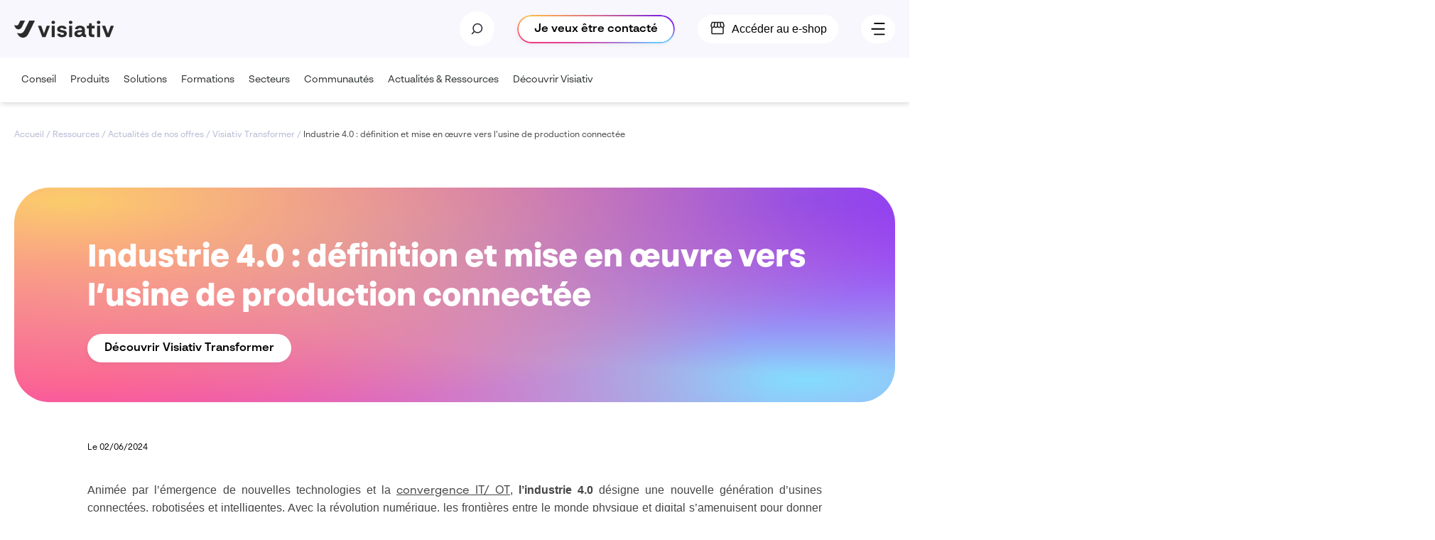

--- FILE ---
content_type: text/html; charset=UTF-8
request_url: https://www.visiativ.com/actualites/actualites/industrie-4-0-definition-et-mise-en-oeuvre-vers-lusine-de-production-connectee/
body_size: 297623
content:
<!DOCTYPE html>
<html lang="fr-FR" prefix="og: https://ogp.me/ns#">
<head><meta charset="UTF-8"><script>if(navigator.userAgent.match(/MSIE|Internet Explorer/i)||navigator.userAgent.match(/Trident\/7\..*?rv:11/i)){var href=document.location.href;if(!href.match(/[?&]nowprocket/)){if(href.indexOf("?")==-1){if(href.indexOf("#")==-1){document.location.href=href+"?nowprocket=1"}else{document.location.href=href.replace("#","?nowprocket=1#")}}else{if(href.indexOf("#")==-1){document.location.href=href+"&nowprocket=1"}else{document.location.href=href.replace("#","&nowprocket=1#")}}}}</script><script>(()=>{class RocketLazyLoadScripts{constructor(){this.v="2.0.3",this.userEvents=["keydown","keyup","mousedown","mouseup","mousemove","mouseover","mouseenter","mouseout","mouseleave","touchmove","touchstart","touchend","touchcancel","wheel","click","dblclick","input","visibilitychange"],this.attributeEvents=["onblur","onclick","oncontextmenu","ondblclick","onfocus","onmousedown","onmouseenter","onmouseleave","onmousemove","onmouseout","onmouseover","onmouseup","onmousewheel","onscroll","onsubmit"]}async t(){this.i(),this.o(),/iP(ad|hone)/.test(navigator.userAgent)&&this.h(),this.u(),this.l(this),this.m(),this.k(this),this.p(this),this._(),await Promise.all([this.R(),this.L()]),this.lastBreath=Date.now(),this.S(this),this.P(),this.D(),this.O(),this.M(),await this.C(this.delayedScripts.normal),await this.C(this.delayedScripts.defer),await this.C(this.delayedScripts.async),this.F("domReady"),await this.T(),await this.j(),await this.I(),this.F("windowLoad"),await this.A(),window.dispatchEvent(new Event("rocket-allScriptsLoaded")),this.everythingLoaded=!0,this.lastTouchEnd&&await new Promise((t=>setTimeout(t,500-Date.now()+this.lastTouchEnd))),this.H(),this.F("all"),this.U(),this.W()}i(){this.CSPIssue=sessionStorage.getItem("rocketCSPIssue"),document.addEventListener("securitypolicyviolation",(t=>{this.CSPIssue||"script-src-elem"!==t.violatedDirective||"data"!==t.blockedURI||(this.CSPIssue=!0,sessionStorage.setItem("rocketCSPIssue",!0))}),{isRocket:!0})}o(){window.addEventListener("pageshow",(t=>{this.persisted=t.persisted,this.realWindowLoadedFired=!0}),{isRocket:!0}),window.addEventListener("pagehide",(()=>{this.onFirstUserAction=null}),{isRocket:!0})}h(){let t;function e(e){t=e}window.addEventListener("touchstart",e,{isRocket:!0}),window.addEventListener("touchend",(function i(o){Math.abs(o.changedTouches[0].pageX-t.changedTouches[0].pageX)<10&&Math.abs(o.changedTouches[0].pageY-t.changedTouches[0].pageY)<10&&o.timeStamp-t.timeStamp<200&&(o.target.dispatchEvent(new PointerEvent("click",{target:o.target,bubbles:!0,cancelable:!0,detail:1})),event.preventDefault(),window.removeEventListener("touchstart",e,{isRocket:!0}),window.removeEventListener("touchend",i,{isRocket:!0}))}),{isRocket:!0})}q(t){this.userActionTriggered||("mousemove"!==t.type||this.firstMousemoveIgnored?"keyup"===t.type||"mouseover"===t.type||"mouseout"===t.type||(this.userActionTriggered=!0,this.onFirstUserAction&&this.onFirstUserAction()):this.firstMousemoveIgnored=!0),"click"===t.type&&t.preventDefault(),this.savedUserEvents.length>0&&(t.stopPropagation(),t.stopImmediatePropagation()),"touchstart"===this.lastEvent&&"touchend"===t.type&&(this.lastTouchEnd=Date.now()),"click"===t.type&&(this.lastTouchEnd=0),this.lastEvent=t.type,this.savedUserEvents.push(t)}u(){this.savedUserEvents=[],this.userEventHandler=this.q.bind(this),this.userEvents.forEach((t=>window.addEventListener(t,this.userEventHandler,{passive:!1,isRocket:!0})))}U(){this.userEvents.forEach((t=>window.removeEventListener(t,this.userEventHandler,{passive:!1,isRocket:!0}))),this.savedUserEvents.forEach((t=>{t.target.dispatchEvent(new window[t.constructor.name](t.type,t))}))}m(){this.eventsMutationObserver=new MutationObserver((t=>{const e="return false";for(const i of t){if("attributes"===i.type){const t=i.target.getAttribute(i.attributeName);t&&t!==e&&(i.target.setAttribute("data-rocket-"+i.attributeName,t),i.target["rocket"+i.attributeName]=new Function("event",t),i.target.setAttribute(i.attributeName,e))}"childList"===i.type&&i.addedNodes.forEach((t=>{if(t.nodeType===Node.ELEMENT_NODE)for(const i of t.attributes)this.attributeEvents.includes(i.name)&&i.value&&""!==i.value&&(t.setAttribute("data-rocket-"+i.name,i.value),t["rocket"+i.name]=new Function("event",i.value),t.setAttribute(i.name,e))}))}})),this.eventsMutationObserver.observe(document,{subtree:!0,childList:!0,attributeFilter:this.attributeEvents})}H(){this.eventsMutationObserver.disconnect(),this.attributeEvents.forEach((t=>{document.querySelectorAll("[data-rocket-"+t+"]").forEach((e=>{e.setAttribute(t,e.getAttribute("data-rocket-"+t)),e.removeAttribute("data-rocket-"+t)}))}))}k(t){Object.defineProperty(HTMLElement.prototype,"onclick",{get(){return this.rocketonclick||null},set(e){this.rocketonclick=e,this.setAttribute(t.everythingLoaded?"onclick":"data-rocket-onclick","this.rocketonclick(event)")}})}S(t){function e(e,i){let o=e[i];e[i]=null,Object.defineProperty(e,i,{get:()=>o,set(s){t.everythingLoaded?o=s:e["rocket"+i]=o=s}})}e(document,"onreadystatechange"),e(window,"onload"),e(window,"onpageshow");try{Object.defineProperty(document,"readyState",{get:()=>t.rocketReadyState,set(e){t.rocketReadyState=e},configurable:!0}),document.readyState="loading"}catch(t){console.log("WPRocket DJE readyState conflict, bypassing")}}l(t){this.originalAddEventListener=EventTarget.prototype.addEventListener,this.originalRemoveEventListener=EventTarget.prototype.removeEventListener,this.savedEventListeners=[],EventTarget.prototype.addEventListener=function(e,i,o){o&&o.isRocket||!t.B(e,this)&&!t.userEvents.includes(e)||t.B(e,this)&&!t.userActionTriggered||e.startsWith("rocket-")||t.everythingLoaded?t.originalAddEventListener.call(this,e,i,o):t.savedEventListeners.push({target:this,remove:!1,type:e,func:i,options:o})},EventTarget.prototype.removeEventListener=function(e,i,o){o&&o.isRocket||!t.B(e,this)&&!t.userEvents.includes(e)||t.B(e,this)&&!t.userActionTriggered||e.startsWith("rocket-")||t.everythingLoaded?t.originalRemoveEventListener.call(this,e,i,o):t.savedEventListeners.push({target:this,remove:!0,type:e,func:i,options:o})}}F(t){"all"===t&&(EventTarget.prototype.addEventListener=this.originalAddEventListener,EventTarget.prototype.removeEventListener=this.originalRemoveEventListener),this.savedEventListeners=this.savedEventListeners.filter((e=>{let i=e.type,o=e.target||window;return"domReady"===t&&"DOMContentLoaded"!==i&&"readystatechange"!==i||("windowLoad"===t&&"load"!==i&&"readystatechange"!==i&&"pageshow"!==i||(this.B(i,o)&&(i="rocket-"+i),e.remove?o.removeEventListener(i,e.func,e.options):o.addEventListener(i,e.func,e.options),!1))}))}p(t){let e;function i(e){return t.everythingLoaded?e:e.split(" ").map((t=>"load"===t||t.startsWith("load.")?"rocket-jquery-load":t)).join(" ")}function o(o){function s(e){const s=o.fn[e];o.fn[e]=o.fn.init.prototype[e]=function(){return this[0]===window&&t.userActionTriggered&&("string"==typeof arguments[0]||arguments[0]instanceof String?arguments[0]=i(arguments[0]):"object"==typeof arguments[0]&&Object.keys(arguments[0]).forEach((t=>{const e=arguments[0][t];delete arguments[0][t],arguments[0][i(t)]=e}))),s.apply(this,arguments),this}}if(o&&o.fn&&!t.allJQueries.includes(o)){const e={DOMContentLoaded:[],"rocket-DOMContentLoaded":[]};for(const t in e)document.addEventListener(t,(()=>{e[t].forEach((t=>t()))}),{isRocket:!0});o.fn.ready=o.fn.init.prototype.ready=function(i){function s(){parseInt(o.fn.jquery)>2?setTimeout((()=>i.bind(document)(o))):i.bind(document)(o)}return t.realDomReadyFired?!t.userActionTriggered||t.fauxDomReadyFired?s():e["rocket-DOMContentLoaded"].push(s):e.DOMContentLoaded.push(s),o([])},s("on"),s("one"),s("off"),t.allJQueries.push(o)}e=o}t.allJQueries=[],o(window.jQuery),Object.defineProperty(window,"jQuery",{get:()=>e,set(t){o(t)}})}P(){const t=new Map;document.write=document.writeln=function(e){const i=document.currentScript,o=document.createRange(),s=i.parentElement;let n=t.get(i);void 0===n&&(n=i.nextSibling,t.set(i,n));const c=document.createDocumentFragment();o.setStart(c,0),c.appendChild(o.createContextualFragment(e)),s.insertBefore(c,n)}}async R(){return new Promise((t=>{this.userActionTriggered?t():this.onFirstUserAction=t}))}async L(){return new Promise((t=>{document.addEventListener("DOMContentLoaded",(()=>{this.realDomReadyFired=!0,t()}),{isRocket:!0})}))}async I(){return this.realWindowLoadedFired?Promise.resolve():new Promise((t=>{window.addEventListener("load",t,{isRocket:!0})}))}M(){this.pendingScripts=[];this.scriptsMutationObserver=new MutationObserver((t=>{for(const e of t)e.addedNodes.forEach((t=>{"SCRIPT"!==t.tagName||t.noModule||t.isWPRocket||this.pendingScripts.push({script:t,promise:new Promise((e=>{const i=()=>{const i=this.pendingScripts.findIndex((e=>e.script===t));i>=0&&this.pendingScripts.splice(i,1),e()};t.addEventListener("load",i,{isRocket:!0}),t.addEventListener("error",i,{isRocket:!0}),setTimeout(i,1e3)}))})}))})),this.scriptsMutationObserver.observe(document,{childList:!0,subtree:!0})}async j(){await this.J(),this.pendingScripts.length?(await this.pendingScripts[0].promise,await this.j()):this.scriptsMutationObserver.disconnect()}D(){this.delayedScripts={normal:[],async:[],defer:[]},document.querySelectorAll("script[type$=rocketlazyloadscript]").forEach((t=>{t.hasAttribute("data-rocket-src")?t.hasAttribute("async")&&!1!==t.async?this.delayedScripts.async.push(t):t.hasAttribute("defer")&&!1!==t.defer||"module"===t.getAttribute("data-rocket-type")?this.delayedScripts.defer.push(t):this.delayedScripts.normal.push(t):this.delayedScripts.normal.push(t)}))}async _(){await this.L();let t=[];document.querySelectorAll("script[type$=rocketlazyloadscript][data-rocket-src]").forEach((e=>{let i=e.getAttribute("data-rocket-src");if(i&&!i.startsWith("data:")){i.startsWith("//")&&(i=location.protocol+i);try{const o=new URL(i).origin;o!==location.origin&&t.push({src:o,crossOrigin:e.crossOrigin||"module"===e.getAttribute("data-rocket-type")})}catch(t){}}})),t=[...new Map(t.map((t=>[JSON.stringify(t),t]))).values()],this.N(t,"preconnect")}async $(t){if(await this.G(),!0!==t.noModule||!("noModule"in HTMLScriptElement.prototype))return new Promise((e=>{let i;function o(){(i||t).setAttribute("data-rocket-status","executed"),e()}try{if(navigator.userAgent.includes("Firefox/")||""===navigator.vendor||this.CSPIssue)i=document.createElement("script"),[...t.attributes].forEach((t=>{let e=t.nodeName;"type"!==e&&("data-rocket-type"===e&&(e="type"),"data-rocket-src"===e&&(e="src"),i.setAttribute(e,t.nodeValue))})),t.text&&(i.text=t.text),t.nonce&&(i.nonce=t.nonce),i.hasAttribute("src")?(i.addEventListener("load",o,{isRocket:!0}),i.addEventListener("error",(()=>{i.setAttribute("data-rocket-status","failed-network"),e()}),{isRocket:!0}),setTimeout((()=>{i.isConnected||e()}),1)):(i.text=t.text,o()),i.isWPRocket=!0,t.parentNode.replaceChild(i,t);else{const i=t.getAttribute("data-rocket-type"),s=t.getAttribute("data-rocket-src");i?(t.type=i,t.removeAttribute("data-rocket-type")):t.removeAttribute("type"),t.addEventListener("load",o,{isRocket:!0}),t.addEventListener("error",(i=>{this.CSPIssue&&i.target.src.startsWith("data:")?(console.log("WPRocket: CSP fallback activated"),t.removeAttribute("src"),this.$(t).then(e)):(t.setAttribute("data-rocket-status","failed-network"),e())}),{isRocket:!0}),s?(t.fetchPriority="high",t.removeAttribute("data-rocket-src"),t.src=s):t.src="data:text/javascript;base64,"+window.btoa(unescape(encodeURIComponent(t.text)))}}catch(i){t.setAttribute("data-rocket-status","failed-transform"),e()}}));t.setAttribute("data-rocket-status","skipped")}async C(t){const e=t.shift();return e?(e.isConnected&&await this.$(e),this.C(t)):Promise.resolve()}O(){this.N([...this.delayedScripts.normal,...this.delayedScripts.defer,...this.delayedScripts.async],"preload")}N(t,e){this.trash=this.trash||[];let i=!0;var o=document.createDocumentFragment();t.forEach((t=>{const s=t.getAttribute&&t.getAttribute("data-rocket-src")||t.src;if(s&&!s.startsWith("data:")){const n=document.createElement("link");n.href=s,n.rel=e,"preconnect"!==e&&(n.as="script",n.fetchPriority=i?"high":"low"),t.getAttribute&&"module"===t.getAttribute("data-rocket-type")&&(n.crossOrigin=!0),t.crossOrigin&&(n.crossOrigin=t.crossOrigin),t.integrity&&(n.integrity=t.integrity),t.nonce&&(n.nonce=t.nonce),o.appendChild(n),this.trash.push(n),i=!1}})),document.head.appendChild(o)}W(){this.trash.forEach((t=>t.remove()))}async T(){try{document.readyState="interactive"}catch(t){}this.fauxDomReadyFired=!0;try{await this.G(),document.dispatchEvent(new Event("rocket-readystatechange")),await this.G(),document.rocketonreadystatechange&&document.rocketonreadystatechange(),await this.G(),document.dispatchEvent(new Event("rocket-DOMContentLoaded")),await this.G(),window.dispatchEvent(new Event("rocket-DOMContentLoaded"))}catch(t){console.error(t)}}async A(){try{document.readyState="complete"}catch(t){}try{await this.G(),document.dispatchEvent(new Event("rocket-readystatechange")),await this.G(),document.rocketonreadystatechange&&document.rocketonreadystatechange(),await this.G(),window.dispatchEvent(new Event("rocket-load")),await this.G(),window.rocketonload&&window.rocketonload(),await this.G(),this.allJQueries.forEach((t=>t(window).trigger("rocket-jquery-load"))),await this.G();const t=new Event("rocket-pageshow");t.persisted=this.persisted,window.dispatchEvent(t),await this.G(),window.rocketonpageshow&&window.rocketonpageshow({persisted:this.persisted})}catch(t){console.error(t)}}async G(){Date.now()-this.lastBreath>45&&(await this.J(),this.lastBreath=Date.now())}async J(){return document.hidden?new Promise((t=>setTimeout(t))):new Promise((t=>requestAnimationFrame(t)))}B(t,e){return e===document&&"readystatechange"===t||(e===document&&"DOMContentLoaded"===t||(e===window&&"DOMContentLoaded"===t||(e===window&&"load"===t||e===window&&"pageshow"===t)))}static run(){(new RocketLazyLoadScripts).t()}}RocketLazyLoadScripts.run()})();</script>
    
    <meta http-equiv="X-UA-Compatible" content="IE=edge,chrome=1">
    <meta name="viewport" content="width=device-width, initial-scale=1.0">

    	<style>img:is([sizes="auto" i], [sizes^="auto," i]) { contain-intrinsic-size: 3000px 1500px }</style>
	
<!-- Optimisation des moteurs de recherche par Rank Math PRO - https://rankmath.com/ -->
<title>Industrie 4.0 Définition de l&#039;usine de production connectée</title>
<link rel="preload" as="font" href="https://www.visiativ.com/wp-content/uploads/br-sonoma-semibold.woff2" crossorigin>
<link rel="preload" as="font" href="https://www.visiativ.com/wp-content/uploads/br-sonoma-bold.woff2" crossorigin>
<link rel="preload" as="font" href="https://www.visiativ.com/wp-content/uploads/br-sonoma-black.woff2" crossorigin><link rel="preload" data-rocket-preload as="image" href="https://www.visiativ.com/wp-content/uploads/2025/03/guide-tn-2025-652x1052px-1.jpg.webp" fetchpriority="high">
<meta name="description" content="Animée par l&#039;émergence de nouvelles technologies, l&#039;industrie 4.0 désigne une nouvelle génération d&#039;usines connectées : décryptons ses enjeux ensemble."/>
<meta name="robots" content="follow, index, max-snippet:-1, max-video-preview:-1, max-image-preview:large"/>
<link rel="canonical" href="https://www.visiativ.com/actualites/actualites/industrie-4-0-definition-et-mise-en-oeuvre-vers-lusine-de-production-connectee/" />
<meta property="og:locale" content="fr_FR" />
<meta property="og:type" content="article" />
<meta property="og:title" content="Industrie 4.0 Définition de l&#039;usine de production connectée" />
<meta property="og:description" content="Animée par l&#039;émergence de nouvelles technologies, l&#039;industrie 4.0 désigne une nouvelle génération d&#039;usines connectées : décryptons ses enjeux ensemble." />
<meta property="og:url" content="https://www.visiativ.com/actualites/actualites/industrie-4-0-definition-et-mise-en-oeuvre-vers-lusine-de-production-connectee/" />
<meta property="og:site_name" content="Visiativ" />
<meta property="article:publisher" content="https://fr-fr.facebook.com/visiativ/" />
<meta property="article:section" content="Actualités de nos offres" />
<meta property="og:updated_time" content="2025-04-15T10:43:27+02:00" />
<meta property="og:image" content="https://www.visiativ.com/wp-content/uploads/2023/07/shema-la-revolution-industrielle-1-e1531380257136-3.jpg" />
<meta property="og:image:secure_url" content="https://www.visiativ.com/wp-content/uploads/2023/07/shema-la-revolution-industrielle-1-e1531380257136-3.jpg" />
<meta property="og:image:width" content="500" />
<meta property="og:image:height" content="257" />
<meta property="og:image:alt" content="Industrie 4.0 : définition et mise en œuvre vers l’usine de production connectée" />
<meta property="og:image:type" content="image/jpeg" />
<meta property="article:published_time" content="2024-06-02T13:33:00+02:00" />
<meta property="article:modified_time" content="2025-04-15T10:43:27+02:00" />
<meta name="twitter:card" content="summary_large_image" />
<meta name="twitter:title" content="Industrie 4.0 Définition de l&#039;usine de production connectée" />
<meta name="twitter:description" content="Animée par l&#039;émergence de nouvelles technologies, l&#039;industrie 4.0 désigne une nouvelle génération d&#039;usines connectées : décryptons ses enjeux ensemble." />
<meta name="twitter:site" content="@visiativ" />
<meta name="twitter:creator" content="@visiativ" />
<meta name="twitter:image" content="https://www.visiativ.com/wp-content/uploads/2023/07/shema-la-revolution-industrielle-1-e1531380257136-3.jpg" />
<meta name="twitter:label1" content="Écrit par" />
<meta name="twitter:data1" content="import" />
<meta name="twitter:label2" content="Temps de lecture" />
<meta name="twitter:data2" content="Moins d’une minute" />
<script type="application/ld+json" class="rank-math-schema-pro">{"@context":"https://schema.org","@graph":[{"@type":"Organization","@id":"https://www.visiativ.com/#organization","name":"Visiativ","sameAs":["https://fr-fr.facebook.com/visiativ/","https://twitter.com/visiativ","https://www.linkedin.com/company/visiativ/","https://www.linkedin.com/company/visiativ-manufacturing/","https://www.youtube.com/@Visiativ1","https://www.youtube.com/@myCAD"],"logo":{"@type":"ImageObject","@id":"https://www.visiativ.com/#logo","url":"https://www.visiativ.com/wp-content/uploads/visiativ-logo-black.svg","contentUrl":"https://www.visiativ.com/wp-content/uploads/visiativ-logo-black.svg","caption":"Visiativ","inLanguage":"fr-FR","width":"361","height":"62"}},{"@type":"WebSite","@id":"https://www.visiativ.com/#website","url":"https://www.visiativ.com","name":"Visiativ","publisher":{"@id":"https://www.visiativ.com/#organization"},"inLanguage":"fr-FR"},{"@type":"ImageObject","@id":"https://www.visiativ.com/wp-content/uploads/2023/07/shema-la-revolution-industrielle-1-e1531380257136-3.jpg","url":"https://www.visiativ.com/wp-content/uploads/2023/07/shema-la-revolution-industrielle-1-e1531380257136-3.jpg","width":"500","height":"257","inLanguage":"fr-FR"},{"@type":"BreadcrumbList","@id":"https://www.visiativ.com/actualites/actualites/industrie-4-0-definition-et-mise-en-oeuvre-vers-lusine-de-production-connectee/#breadcrumb","itemListElement":[{"@type":"ListItem","position":"1","item":{"@id":"https://www.visiativ.com","name":"Accueil"}},{"@type":"ListItem","position":"2","item":{"@id":"https://www.visiativ.com/actualite/","name":"Actualit\u00e9s"}},{"@type":"ListItem","position":"3","item":{"@id":"https://www.visiativ.com/actualites/actualites/industrie-4-0-definition-et-mise-en-oeuvre-vers-lusine-de-production-connectee/","name":"Industrie 4.0 : d\u00e9finition et mise en \u0153uvre vers l\u2019usine de production connect\u00e9e"}}]},{"@type":"WebPage","@id":"https://www.visiativ.com/actualites/actualites/industrie-4-0-definition-et-mise-en-oeuvre-vers-lusine-de-production-connectee/#webpage","url":"https://www.visiativ.com/actualites/actualites/industrie-4-0-definition-et-mise-en-oeuvre-vers-lusine-de-production-connectee/","name":"Industrie 4.0 D\u00e9finition de l&#039;usine de production connect\u00e9e","datePublished":"2024-06-02T13:33:00+02:00","dateModified":"2025-04-15T10:43:27+02:00","isPartOf":{"@id":"https://www.visiativ.com/#website"},"primaryImageOfPage":{"@id":"https://www.visiativ.com/wp-content/uploads/2023/07/shema-la-revolution-industrielle-1-e1531380257136-3.jpg"},"inLanguage":"fr-FR","breadcrumb":{"@id":"https://www.visiativ.com/actualites/actualites/industrie-4-0-definition-et-mise-en-oeuvre-vers-lusine-de-production-connectee/#breadcrumb"}},{"@type":"Person","@id":"https://www.visiativ.com/actualites/actualites/industrie-4-0-definition-et-mise-en-oeuvre-vers-lusine-de-production-connectee/#author","name":"import","image":{"@type":"ImageObject","@id":"https://secure.gravatar.com/avatar/20487f706e574e37431450c0aa6253ec4b3283ae406328203bb39e3c16eb66b7?s=96&amp;d=mm&amp;r=g","url":"https://secure.gravatar.com/avatar/20487f706e574e37431450c0aa6253ec4b3283ae406328203bb39e3c16eb66b7?s=96&amp;d=mm&amp;r=g","caption":"import","inLanguage":"fr-FR"},"worksFor":{"@id":"https://www.visiativ.com/#organization"}},{"@type":"NewsArticle","headline":"Industrie 4.0 D\u00e9finition de l&#039;usine de production connect\u00e9e","datePublished":"2024-06-02T13:33:00+02:00","dateModified":"2025-04-15T10:43:27+02:00","author":{"@id":"https://www.visiativ.com/actualites/actualites/industrie-4-0-definition-et-mise-en-oeuvre-vers-lusine-de-production-connectee/#author","name":"import"},"publisher":{"@id":"https://www.visiativ.com/#organization"},"description":"Anim\u00e9e par l&#039;\u00e9mergence de nouvelles technologies, l&#039;industrie 4.0 d\u00e9signe une nouvelle g\u00e9n\u00e9ration d&#039;usines connect\u00e9es : d\u00e9cryptons ses enjeux ensemble.","copyrightYear":"2025","copyrightHolder":{"@id":"https://www.visiativ.com/#organization"},"name":"Industrie 4.0 D\u00e9finition de l&#039;usine de production connect\u00e9e","@id":"https://www.visiativ.com/actualites/actualites/industrie-4-0-definition-et-mise-en-oeuvre-vers-lusine-de-production-connectee/#richSnippet","isPartOf":{"@id":"https://www.visiativ.com/actualites/actualites/industrie-4-0-definition-et-mise-en-oeuvre-vers-lusine-de-production-connectee/#webpage"},"image":{"@id":"https://www.visiativ.com/wp-content/uploads/2023/07/shema-la-revolution-industrielle-1-e1531380257136-3.jpg"},"inLanguage":"fr-FR","mainEntityOfPage":{"@id":"https://www.visiativ.com/actualites/actualites/industrie-4-0-definition-et-mise-en-oeuvre-vers-lusine-de-production-connectee/#webpage"}}]}</script>
<!-- /Extension Rank Math WordPress SEO -->

<link rel='dns-prefetch' href='//cdnjs.cloudflare.com' />
<link rel='dns-prefetch' href='//cdn.jsdelivr.net' />
<link rel='dns-prefetch' href='//unpkg.com' />
<link rel='dns-prefetch' href='//pro.fontawesome.com' />

<style id='classic-theme-styles-inline-css' type='text/css'>
/*! This file is auto-generated */
.wp-block-button__link{color:#fff;background-color:#32373c;border-radius:9999px;box-shadow:none;text-decoration:none;padding:calc(.667em + 2px) calc(1.333em + 2px);font-size:1.125em}.wp-block-file__button{background:#32373c;color:#fff;text-decoration:none}
</style>
<style id='safe-svg-svg-icon-style-inline-css' type='text/css'>
.safe-svg-cover{text-align:center}.safe-svg-cover .safe-svg-inside{display:inline-block;max-width:100%}.safe-svg-cover svg{height:100%;max-height:100%;max-width:100%;width:100%}

</style>
<style id='global-styles-inline-css' type='text/css'>
:root{--wp--preset--aspect-ratio--square: 1;--wp--preset--aspect-ratio--4-3: 4/3;--wp--preset--aspect-ratio--3-4: 3/4;--wp--preset--aspect-ratio--3-2: 3/2;--wp--preset--aspect-ratio--2-3: 2/3;--wp--preset--aspect-ratio--16-9: 16/9;--wp--preset--aspect-ratio--9-16: 9/16;--wp--preset--color--black: #000000;--wp--preset--color--cyan-bluish-gray: #abb8c3;--wp--preset--color--white: #ffffff;--wp--preset--color--pale-pink: #f78da7;--wp--preset--color--vivid-red: #cf2e2e;--wp--preset--color--luminous-vivid-orange: #ff6900;--wp--preset--color--luminous-vivid-amber: #fcb900;--wp--preset--color--light-green-cyan: #7bdcb5;--wp--preset--color--vivid-green-cyan: #00d084;--wp--preset--color--pale-cyan-blue: #8ed1fc;--wp--preset--color--vivid-cyan-blue: #0693e3;--wp--preset--color--vivid-purple: #9b51e0;--wp--preset--gradient--vivid-cyan-blue-to-vivid-purple: linear-gradient(135deg,rgba(6,147,227,1) 0%,rgb(155,81,224) 100%);--wp--preset--gradient--light-green-cyan-to-vivid-green-cyan: linear-gradient(135deg,rgb(122,220,180) 0%,rgb(0,208,130) 100%);--wp--preset--gradient--luminous-vivid-amber-to-luminous-vivid-orange: linear-gradient(135deg,rgba(252,185,0,1) 0%,rgba(255,105,0,1) 100%);--wp--preset--gradient--luminous-vivid-orange-to-vivid-red: linear-gradient(135deg,rgba(255,105,0,1) 0%,rgb(207,46,46) 100%);--wp--preset--gradient--very-light-gray-to-cyan-bluish-gray: linear-gradient(135deg,rgb(238,238,238) 0%,rgb(169,184,195) 100%);--wp--preset--gradient--cool-to-warm-spectrum: linear-gradient(135deg,rgb(74,234,220) 0%,rgb(151,120,209) 20%,rgb(207,42,186) 40%,rgb(238,44,130) 60%,rgb(251,105,98) 80%,rgb(254,248,76) 100%);--wp--preset--gradient--blush-light-purple: linear-gradient(135deg,rgb(255,206,236) 0%,rgb(152,150,240) 100%);--wp--preset--gradient--blush-bordeaux: linear-gradient(135deg,rgb(254,205,165) 0%,rgb(254,45,45) 50%,rgb(107,0,62) 100%);--wp--preset--gradient--luminous-dusk: linear-gradient(135deg,rgb(255,203,112) 0%,rgb(199,81,192) 50%,rgb(65,88,208) 100%);--wp--preset--gradient--pale-ocean: linear-gradient(135deg,rgb(255,245,203) 0%,rgb(182,227,212) 50%,rgb(51,167,181) 100%);--wp--preset--gradient--electric-grass: linear-gradient(135deg,rgb(202,248,128) 0%,rgb(113,206,126) 100%);--wp--preset--gradient--midnight: linear-gradient(135deg,rgb(2,3,129) 0%,rgb(40,116,252) 100%);--wp--preset--font-size--small: 13px;--wp--preset--font-size--medium: 20px;--wp--preset--font-size--large: 36px;--wp--preset--font-size--x-large: 42px;--wp--preset--spacing--20: 0.44rem;--wp--preset--spacing--30: 0.67rem;--wp--preset--spacing--40: 1rem;--wp--preset--spacing--50: 1.5rem;--wp--preset--spacing--60: 2.25rem;--wp--preset--spacing--70: 3.38rem;--wp--preset--spacing--80: 5.06rem;--wp--preset--shadow--natural: 6px 6px 9px rgba(0, 0, 0, 0.2);--wp--preset--shadow--deep: 12px 12px 50px rgba(0, 0, 0, 0.4);--wp--preset--shadow--sharp: 6px 6px 0px rgba(0, 0, 0, 0.2);--wp--preset--shadow--outlined: 6px 6px 0px -3px rgba(255, 255, 255, 1), 6px 6px rgba(0, 0, 0, 1);--wp--preset--shadow--crisp: 6px 6px 0px rgba(0, 0, 0, 1);}:where(.is-layout-flex){gap: 0.5em;}:where(.is-layout-grid){gap: 0.5em;}body .is-layout-flex{display: flex;}.is-layout-flex{flex-wrap: wrap;align-items: center;}.is-layout-flex > :is(*, div){margin: 0;}body .is-layout-grid{display: grid;}.is-layout-grid > :is(*, div){margin: 0;}:where(.wp-block-columns.is-layout-flex){gap: 2em;}:where(.wp-block-columns.is-layout-grid){gap: 2em;}:where(.wp-block-post-template.is-layout-flex){gap: 1.25em;}:where(.wp-block-post-template.is-layout-grid){gap: 1.25em;}.has-black-color{color: var(--wp--preset--color--black) !important;}.has-cyan-bluish-gray-color{color: var(--wp--preset--color--cyan-bluish-gray) !important;}.has-white-color{color: var(--wp--preset--color--white) !important;}.has-pale-pink-color{color: var(--wp--preset--color--pale-pink) !important;}.has-vivid-red-color{color: var(--wp--preset--color--vivid-red) !important;}.has-luminous-vivid-orange-color{color: var(--wp--preset--color--luminous-vivid-orange) !important;}.has-luminous-vivid-amber-color{color: var(--wp--preset--color--luminous-vivid-amber) !important;}.has-light-green-cyan-color{color: var(--wp--preset--color--light-green-cyan) !important;}.has-vivid-green-cyan-color{color: var(--wp--preset--color--vivid-green-cyan) !important;}.has-pale-cyan-blue-color{color: var(--wp--preset--color--pale-cyan-blue) !important;}.has-vivid-cyan-blue-color{color: var(--wp--preset--color--vivid-cyan-blue) !important;}.has-vivid-purple-color{color: var(--wp--preset--color--vivid-purple) !important;}.has-black-background-color{background-color: var(--wp--preset--color--black) !important;}.has-cyan-bluish-gray-background-color{background-color: var(--wp--preset--color--cyan-bluish-gray) !important;}.has-white-background-color{background-color: var(--wp--preset--color--white) !important;}.has-pale-pink-background-color{background-color: var(--wp--preset--color--pale-pink) !important;}.has-vivid-red-background-color{background-color: var(--wp--preset--color--vivid-red) !important;}.has-luminous-vivid-orange-background-color{background-color: var(--wp--preset--color--luminous-vivid-orange) !important;}.has-luminous-vivid-amber-background-color{background-color: var(--wp--preset--color--luminous-vivid-amber) !important;}.has-light-green-cyan-background-color{background-color: var(--wp--preset--color--light-green-cyan) !important;}.has-vivid-green-cyan-background-color{background-color: var(--wp--preset--color--vivid-green-cyan) !important;}.has-pale-cyan-blue-background-color{background-color: var(--wp--preset--color--pale-cyan-blue) !important;}.has-vivid-cyan-blue-background-color{background-color: var(--wp--preset--color--vivid-cyan-blue) !important;}.has-vivid-purple-background-color{background-color: var(--wp--preset--color--vivid-purple) !important;}.has-black-border-color{border-color: var(--wp--preset--color--black) !important;}.has-cyan-bluish-gray-border-color{border-color: var(--wp--preset--color--cyan-bluish-gray) !important;}.has-white-border-color{border-color: var(--wp--preset--color--white) !important;}.has-pale-pink-border-color{border-color: var(--wp--preset--color--pale-pink) !important;}.has-vivid-red-border-color{border-color: var(--wp--preset--color--vivid-red) !important;}.has-luminous-vivid-orange-border-color{border-color: var(--wp--preset--color--luminous-vivid-orange) !important;}.has-luminous-vivid-amber-border-color{border-color: var(--wp--preset--color--luminous-vivid-amber) !important;}.has-light-green-cyan-border-color{border-color: var(--wp--preset--color--light-green-cyan) !important;}.has-vivid-green-cyan-border-color{border-color: var(--wp--preset--color--vivid-green-cyan) !important;}.has-pale-cyan-blue-border-color{border-color: var(--wp--preset--color--pale-cyan-blue) !important;}.has-vivid-cyan-blue-border-color{border-color: var(--wp--preset--color--vivid-cyan-blue) !important;}.has-vivid-purple-border-color{border-color: var(--wp--preset--color--vivid-purple) !important;}.has-vivid-cyan-blue-to-vivid-purple-gradient-background{background: var(--wp--preset--gradient--vivid-cyan-blue-to-vivid-purple) !important;}.has-light-green-cyan-to-vivid-green-cyan-gradient-background{background: var(--wp--preset--gradient--light-green-cyan-to-vivid-green-cyan) !important;}.has-luminous-vivid-amber-to-luminous-vivid-orange-gradient-background{background: var(--wp--preset--gradient--luminous-vivid-amber-to-luminous-vivid-orange) !important;}.has-luminous-vivid-orange-to-vivid-red-gradient-background{background: var(--wp--preset--gradient--luminous-vivid-orange-to-vivid-red) !important;}.has-very-light-gray-to-cyan-bluish-gray-gradient-background{background: var(--wp--preset--gradient--very-light-gray-to-cyan-bluish-gray) !important;}.has-cool-to-warm-spectrum-gradient-background{background: var(--wp--preset--gradient--cool-to-warm-spectrum) !important;}.has-blush-light-purple-gradient-background{background: var(--wp--preset--gradient--blush-light-purple) !important;}.has-blush-bordeaux-gradient-background{background: var(--wp--preset--gradient--blush-bordeaux) !important;}.has-luminous-dusk-gradient-background{background: var(--wp--preset--gradient--luminous-dusk) !important;}.has-pale-ocean-gradient-background{background: var(--wp--preset--gradient--pale-ocean) !important;}.has-electric-grass-gradient-background{background: var(--wp--preset--gradient--electric-grass) !important;}.has-midnight-gradient-background{background: var(--wp--preset--gradient--midnight) !important;}.has-small-font-size{font-size: var(--wp--preset--font-size--small) !important;}.has-medium-font-size{font-size: var(--wp--preset--font-size--medium) !important;}.has-large-font-size{font-size: var(--wp--preset--font-size--large) !important;}.has-x-large-font-size{font-size: var(--wp--preset--font-size--x-large) !important;}
:where(.wp-block-post-template.is-layout-flex){gap: 1.25em;}:where(.wp-block-post-template.is-layout-grid){gap: 1.25em;}
:where(.wp-block-columns.is-layout-flex){gap: 2em;}:where(.wp-block-columns.is-layout-grid){gap: 2em;}
:root :where(.wp-block-pullquote){font-size: 1.5em;line-height: 1.6;}
</style>
<link data-minify="1" rel='stylesheet' id='sbttb-fonts-css' href='https://www.visiativ.com/wp-content/cache/min/1/wp-content/plugins/smooth-back-to-top-button/assets/css/sbttb-fonts.css?ver=1759764607' type='text/css' media='all' />
<link data-minify="1" rel='stylesheet' id='sbttb-style-css' href='https://www.visiativ.com/wp-content/cache/min/1/wp-content/plugins/smooth-back-to-top-button/assets/css/smooth-back-to-top-button.css?ver=1759764607' type='text/css' media='all' />
<link data-minify="1" rel='stylesheet' id='wordpress-country-selector-css' href='https://www.visiativ.com/wp-content/cache/min/1/wp-content/plugins/wordpress-country-selector/public/css/wordpress-country-selector-public.css?ver=1759764607' type='text/css' media='all' />
<link data-minify="1" rel='stylesheet' id='wordpress-country-selector-mapglyphs-css' href='https://www.visiativ.com/wp-content/cache/min/1/wp-content/plugins/wordpress-country-selector/public/css/mapglyphs.css?ver=1759764607' type='text/css' media='all' />
<link rel='stylesheet' id='wordpress-country-selector-flag-icon-css' href='https://www.visiativ.com/wp-content/plugins/wordpress-country-selector/public/css/flag-icon.min.css?ver=1.6.4' type='text/css' media='all' />
<link rel='stylesheet' id='wordpress-country-selector-custom-css' href='https://www.visiativ.com/wp-content/plugins/wordpress-country-selector/public/css/wordpress-country-selector-custom.css?ver=1.6.4' type='text/css' media='all' />
<link data-minify="1" rel='stylesheet' id='lbwps-styles-photoswipe5-main-css' href='https://www.visiativ.com/wp-content/cache/min/1/wp-content/plugins/lightbox-photoswipe/assets/ps5/styles/main.css?ver=1759764607' type='text/css' media='all' />
<link data-minify="1" rel='stylesheet' id='jquery-modal-css' href='https://www.visiativ.com/wp-content/cache/min/1/ajax/libs/jquery-modal/0.9.2/jquery.modal.min.css?ver=1759764607' type='text/css' media='all' />
<link data-minify="1" rel='stylesheet' id='-css' href='https://www.visiativ.com/wp-content/cache/min/1/wp-content/themes/visiativ/assets/css/vnav.css?ver=1759764607' type='text/css' media='all' />
<link data-minify="1" rel='stylesheet' id='sal-css' href='https://www.visiativ.com/wp-content/cache/min/1/wp-content/themes/visiativ/assets/css/lib/sal.css?ver=1759764607' type='text/css' media='all' />
<style id='akismet-widget-style-inline-css' type='text/css'>

			.a-stats {
				--akismet-color-mid-green: #357b49;
				--akismet-color-white: #fff;
				--akismet-color-light-grey: #f6f7f7;

				max-width: 350px;
				width: auto;
			}

			.a-stats * {
				all: unset;
				box-sizing: border-box;
			}

			.a-stats strong {
				font-weight: 600;
			}

			.a-stats a.a-stats__link,
			.a-stats a.a-stats__link:visited,
			.a-stats a.a-stats__link:active {
				background: var(--akismet-color-mid-green);
				border: none;
				box-shadow: none;
				border-radius: 8px;
				color: var(--akismet-color-white);
				cursor: pointer;
				display: block;
				font-family: -apple-system, BlinkMacSystemFont, 'Segoe UI', 'Roboto', 'Oxygen-Sans', 'Ubuntu', 'Cantarell', 'Helvetica Neue', sans-serif;
				font-weight: 500;
				padding: 12px;
				text-align: center;
				text-decoration: none;
				transition: all 0.2s ease;
			}

			/* Extra specificity to deal with TwentyTwentyOne focus style */
			.widget .a-stats a.a-stats__link:focus {
				background: var(--akismet-color-mid-green);
				color: var(--akismet-color-white);
				text-decoration: none;
			}

			.a-stats a.a-stats__link:hover {
				filter: brightness(110%);
				box-shadow: 0 4px 12px rgba(0, 0, 0, 0.06), 0 0 2px rgba(0, 0, 0, 0.16);
			}

			.a-stats .count {
				color: var(--akismet-color-white);
				display: block;
				font-size: 1.5em;
				line-height: 1.4;
				padding: 0 13px;
				white-space: nowrap;
			}
		
</style>
<link data-minify="1" rel='stylesheet' id='style-pilopress-css' href='https://www.visiativ.com/wp-content/cache/min/1/wp-content/themes/visiativ/pilopress/assets/styles.min.css?ver=1759764607' type='text/css' media='all' />
<link data-minify="1" rel='stylesheet' id='plyr-css' href='https://www.visiativ.com/wp-content/cache/min/1/ajax/libs/plyr/3.6.3/plyr.min.css?ver=1759764607' type='text/css' media='all' />
<link rel='stylesheet' id='splide-css' href='https://cdn.jsdelivr.net/npm/@splidejs/splide@latest/dist/css/splide-core.min.css?ver=2.4.21' type='text/css' media='all' />
<link rel='stylesheet' id='splidejs-css' href='https://cdn.jsdelivr.net/npm/@splidejs/splide@3.6.9/dist/css/splide.min.css?ver=3.6.9' type='text/css' media='all' />
<link data-minify="1" rel='stylesheet' id='searchwp-live-search-css' href='https://www.visiativ.com/wp-content/cache/min/1/wp-content/plugins/searchwp-live-ajax-search/assets/styles/style.css?ver=1759764607' type='text/css' media='all' />
<style id='searchwp-live-search-inline-css' type='text/css'>
.searchwp-live-search-result .searchwp-live-search-result--title a {
  font-size: 16px;
}
.searchwp-live-search-result .searchwp-live-search-result--price {
  font-size: 14px;
}
.searchwp-live-search-result .searchwp-live-search-result--add-to-cart .button {
  font-size: 14px;
}

</style>
<link data-minify="1" rel='stylesheet' id='searchwp-forms-css' href='https://www.visiativ.com/wp-content/cache/min/1/wp-content/plugins/searchwp/assets/css/frontend/search-forms.css?ver=1759764607' type='text/css' media='all' />
<link data-minify="1" rel='stylesheet' id='fa-pro-css' href='https://www.visiativ.com/wp-content/cache/min/1/releases/v5.15.4/css/all.css?ver=1759764608' type='text/css' media='all' />
<!--n2css--><!--n2js--><script type="text/javascript" id="jquery-core-js-extra">
/* <![CDATA[ */
var pipAddon = {"ajax":"https:\/\/www.visiativ.com\/wp-admin\/admin-ajax.php","theme":"https:\/\/www.visiativ.com\/wp-content\/themes\/visiativ","layouts":"https:\/\/www.visiativ.com\/wp-content\/themes\/visiativ\/pilopress\/layouts"};
/* ]]> */
</script>
<script type="text/javascript" src="https://www.visiativ.com/wp-includes/js/jquery/jquery.min.js?ver=3.7.1" id="jquery-core-js" data-rocket-defer defer></script>
<script type="text/javascript" src="https://www.visiativ.com/wp-includes/js/jquery/jquery-migrate.min.js?ver=3.4.1" id="jquery-migrate-js" data-rocket-defer defer></script>
<script type="text/javascript" src="https://cdn.jsdelivr.net/npm/js-cookie@3.0.5/dist/js.cookie.min.js?ver=6.8.1" id="cookie-manager-js" data-rocket-defer defer></script>
<script type="text/javascript" src="https://www.visiativ.com/wp-content/themes/visiativ/assets/js/lib/jquery.initialize.min.js?ver=6.8.1" id="jquery-initialize-js" data-rocket-defer defer></script>
<script type="rocketlazyloadscript" data-rocket-type="text/javascript" data-rocket-src="https://www.visiativ.com/wp-content/themes/visiativ/assets/js/lib/iframeResizer.min.js?ver=6.8.1" id="iframe-resizer-js" data-rocket-defer defer></script>

            <style type="text/css">
                .progress-wrap {
                    bottom: 75px;
                    height: 46px;
                    width: 46px;
                    border-radius: 46px;
                    background-color: #ffffff;
                    box-shadow: inset 0 0 0 0px #ffffff;
                }

                .progress-wrap.btn-left-side {
                    left: 50px;
                }

                .progress-wrap.btn-right-side {
                    right: 50px;
                }

                .progress-wrap::after {
                    width: 46px;
                    height: 46px;
                    color: #1f2029;
                    font-size: 24px;
                    content: '\e90a';
                    line-height: 46px;
                }

                .progress-wrap:hover::after {
                    color: #1f2029;
                }

                .progress-wrap svg.progress-circle path {
                    stroke: #8224e3;
                    stroke-width: 5px;
                }

                
                
                
            </style>

			            <!-- Google Tag Manager -->
            <script type="rocketlazyloadscript">(function(w,d,s,l,i){w[l]=w[l]||[];w[l].push({'gtm.start':
                        new Date().getTime(),event:'gtm.js'});var f=d.getElementsByTagName(s)[0],
                    j=d.createElement(s),dl=l!='dataLayer'?'&l='+l:'';j.async=true;j.src=
                    'https://www.googletagmanager.com/gtm.js?id='+i+dl;f.parentNode.insertBefore(j,f);
                })(window,document,'script','dataLayer','GTM-MNC8GF2');</script>
            <!-- End Google Tag Manager -->
            <style>
            @media (min-width: 1025px) {
                .wptb-sticky-header {
                    top: 126px !important;
                }
            }

            @media (max-width: 1024px) {
                .wptb-sticky-header {
                    top: 64px !important;
                }
            }
        </style><link rel="icon" href="https://www.visiativ.com/wp-content/uploads/cropped-favicon-150x150.png" sizes="32x32" />
<link rel="icon" href="https://www.visiativ.com/wp-content/uploads/cropped-favicon-300x300.png" sizes="192x192" />
<link rel="apple-touch-icon" href="https://www.visiativ.com/wp-content/uploads/cropped-favicon-300x300.png" />
<meta name="msapplication-TileImage" content="https://www.visiativ.com/wp-content/uploads/cropped-favicon-300x300.png" />
		<style type="text/css" id="wp-custom-css">
			
.hero-custom-vivaneau .container a {min-width: unset !important;}

/**fix de l'alignement des images dans wysiwig quand elles sont en webp**/ 
.aligncenter > img {
	margin:auto !important
}

#legal-hero .container-dynamic-img {
    background: #2e2f38;
}

/**Fix du menu communauté**/
@media only screen and (max-width: 1536px) and (min-width: 1024px) {
    .communautes-and-formations div:last-child {
        width: 100% !important;
    }
}
/**sticky landing page **/
#wysiwyg-simple-nemo-18 { 
	position: sticky !important;
	top: 0;
	z-index: 100;
	padding: 0;
}

/**Correction habile des filtres bugués sur le calendrier des formations
#calendar-inputs-2>.selectMultiple{
	display: none!important
}
#calendar-inputs-btn .form-clear-btn{
	display: none!important
}
**/		</style>
		<noscript><style id="rocket-lazyload-nojs-css">.rll-youtube-player, [data-lazy-src]{display:none !important;}</style></noscript><style id="rocket-lazyrender-inline-css">[data-wpr-lazyrender] {content-visibility: auto;}</style><meta name="generator" content="WP Rocket 3.18.3" data-wpr-features="wpr_delay_js wpr_defer_js wpr_minify_js wpr_preload_fonts wpr_lazyload_images wpr_lazyload_iframes wpr_automatic_lazy_rendering wpr_oci wpr_image_dimensions wpr_minify_css wpr_preload_links wpr_desktop" /></head>
<body class="wp-singular post-template-default single single-post postid-36345 single-format-standard wp-custom-logo wp-theme-visiativ relative" x-data="{ filters_modal : false }">

<div  class="absolute inset-0 bg-black opacity-0" :class="{ 'opacity-50 z-40': filters_modal }"></div>

            <!-- Google Tag Manager (noscript) -->
            <noscript><iframe src="https://www.googletagmanager.com/ns.html?id=GTM-MNC8GF2"
                              height="0" width="0" style="display:none;visibility:hidden"></iframe></noscript>
            <!-- End Google Tag Manager (noscript) -->
            
<!-- Menu -->
    <header id="menu-contained-vivaneau-28"            class="menu-contained-vivaneau sticky w-full   pt-0 pb-0 md:pt-0 md:pb-0 lg:pt-0 lg:pb-0 top-0 z-20 transition-transform duration-300"
                    data-scrolled-classes="shadow">

        <div  class="bg-light-gray">
            <div  class="container relative">

                <div class="inner-wrapper-top-menu flex w-full h-auto lg:h-full items-center justify-end static top-0 lg:top-20 left-0 text-black bg-light-gray z-10">

                    <div class="wrapper-logo py-7 z-10 mr-auto">
                                                    <a href="https://www.visiativ.com/">
                                <img
                                        class="logo h-6 w-full object-left object-contain"
                                        src="https://www.visiativ.com/wp-content/uploads/visiativ-logo-black.svg"
                                        alt="logo visiativ"
                                        width="361"
                                        height="62">
                            </a>
                                            </div>

                                        <nav id="wrapper-top-menu" class="wrapper-top-menu flex items-center lg:py-4 ">

                        <ul id="top-menu" class="lg:flex items-center h-full p-4 lg:p-0 lg:text-black lg:space-x-8 lg:mr-8"><li id="menu-item-1352" class="menu-item menu-item-type-custom menu-item-object-custom menu-item-1352 search-menu "><a href="#"><div class="relative wrapper-search js-search">
                            <label class="btn-search" for="searchform">
                                <svg width="17" height="17" viewBox="0 0 19 19" fill="none" xmlns="http://www.w3.org/2000/svg">
<path fill-rule="evenodd" clip-rule="evenodd" d="M16.3889 8.6389C16.3889 5.30983 13.6901 2.61109 10.361 2.61109C7.03197 2.61109 4.33323 5.30983 4.33323 8.6389C4.33323 10.2626 4.97526 11.7364 6.0193 12.8203C6.04899 12.8431 6.07754 12.868 6.10472 12.8952C6.1319 12.9224 6.15689 12.9509 6.17967 12.9806C7.2635 14.0247 8.7373 14.6667 10.361 14.6667C13.6901 14.6667 16.3889 11.968 16.3889 8.6389ZM5.52357 14.6942C6.8494 15.7547 8.53116 16.3889 10.361 16.3889C14.6413 16.3889 18.1111 12.9191 18.1111 8.6389C18.1111 4.35867 14.6413 0.888855 10.361 0.888855C6.08081 0.888855 2.611 4.35867 2.611 8.6389C2.611 10.4688 3.24519 12.1505 4.30576 13.4764L1.14106 16.6411C0.804777 16.9774 0.804777 17.5226 1.14106 17.8589C1.47735 18.1952 2.02258 18.1952 2.35886 17.8589L5.52357 14.6942Z" fill="#2E2F38"/>
</svg>
                            </label>
                            <div class="relative hidden overflow-hidden menu-search lg:fixed lg:top-0 lg:left-auto lg:right-0 lg:mt-5 lg:w-3/5 lg:mr-48 lg:z-50">
                                <form role="search" method="get" id="searchform" class="searchform" action="https://www.visiativ.com">
                                    <input
                                            class="bg-white px-4 py-1.5 border border-solid border-black rounded-full w-full focus:outline-none deletable"
                                            type="search" name="s" id="s" value="" placeholder=""
                                            data-swplive="true">
                                </form>
                            </div>
                        </div></a></li>
<li id="menu-item-1373" class="menu-item menu-item-type-custom menu-item-object-custom menu-item-1373 contact btn-primary hidden lg:flex tech-open-call-me-modal "><a href="#">Je veux être contacté</a></li>
<li id="menu-item-20921" class="menu-item menu-item-type-custom menu-item-object-custom menu-item-20921 eshop hidden lg:flex "><a target="_blank" href="https://shop.visiativ.com"><div class="d-flex relative px-4 py-2 rounded-full bg-white">
                            <label class="absolute top-1.5">
                                <svg width="24" height="25" viewBox="0 0 24 25" fill="none" xmlns="http://www.w3.org/2000/svg">
<mask id="mask0_5293_2900" style="mask-type:alpha" maskUnits="userSpaceOnUse" x="0" y="0" width="24" height="25">
<rect width="24" height="24" transform="matrix(-1 8.74228e-08 8.74228e-08 1 24 0.500015)" fill="#D9D9D9"/>
</mask>
<g mask="url(#mask0_5293_2900)">
<path d="M18.9268 21.25C19.432 21.25 19.8595 21.075 20.2095 20.725C20.5595 20.375 20.7345 19.9475 20.7345 19.4423L20.7345 11.4539C21.1371 11.1231 21.4393 10.6939 21.6413 10.1664C21.8432 9.6388 21.8474 9.06925 21.6538 8.45772L20.6422 5.15387C20.5089 4.73337 20.2826 4.39427 19.9634 4.13657C19.6441 3.87889 19.2627 3.75005 18.8191 3.75005L5.16917 3.75005C4.72557 3.75005 4.34672 3.87312 4.03262 4.11927C3.71852 4.36542 3.48968 4.70388 3.34609 5.13465L2.31532 8.45772C2.12174 9.06926 2.12591 9.63688 2.32782 10.1606C2.52974 10.6843 2.83198 11.1218 3.23455 11.4731L3.23455 19.4423C3.23455 19.9475 3.40955 20.375 3.75955 20.725C4.10955 21.075 4.53711 21.25 5.04225 21.25L18.9268 21.25ZM9.78455 10.75C9.23838 10.75 8.8278 10.5831 8.5528 10.2491C8.2778 9.91511 8.1653 9.55646 8.2153 9.17312L8.82297 5.25L11.2345 5.25L11.2345 9.20002C11.2345 9.62054 11.0922 9.98401 10.8076 10.2904C10.523 10.5968 10.182 10.75 9.78455 10.75ZM14.2845 10.75C13.8243 10.75 13.4509 10.5968 13.1643 10.2904C12.8778 9.98401 12.7345 9.62054 12.7345 9.20002L12.7345 5.25L15.1461 5.25L15.7538 9.21157C15.8076 9.56671 15.6961 9.9119 15.4192 10.2471C15.1422 10.5824 14.764 10.75 14.2845 10.75ZM18.7345 10.75C18.364 10.75 18.0454 10.6209 17.7787 10.3625C17.5121 10.1042 17.3473 9.77951 17.2845 9.3885L16.696 5.25L18.8191 5.25C18.9281 5.25 19.0147 5.27404 19.0788 5.32212C19.1429 5.3702 19.191 5.44233 19.223 5.5385L20.1845 8.79232C20.3166 9.22182 20.2544 9.65548 19.998 10.0933C19.7416 10.5311 19.3204 10.75 18.7345 10.75ZM5.23455 10.75C4.69351 10.75 4.2794 10.5375 3.99222 10.1125C3.70504 9.68753 3.6358 9.24746 3.78452 8.79232L4.79605 5.51925C4.82811 5.4231 4.87619 5.35418 4.94029 5.3125C5.00439 5.27083 5.09094 5.25 5.19992 5.25L7.27302 5.25L6.68455 9.3885C6.62173 9.77951 6.45699 10.1042 6.19032 10.3625C5.92366 10.6209 5.60506 10.75 5.23455 10.75ZM18.9268 19.75L5.04225 19.75C4.95248 19.75 4.87876 19.7212 4.82107 19.6635C4.76337 19.6058 4.73452 19.5321 4.73452 19.4423L4.73452 12.1615C4.84349 12.2013 4.93451 12.226 5.0076 12.2356C5.08068 12.2452 5.15633 12.25 5.23455 12.25C5.68455 12.25 6.08038 12.1686 6.42205 12.0058C6.76371 11.843 7.0948 11.5821 7.4153 11.2231C7.69606 11.5359 8.02811 11.7852 8.41145 11.9711C8.79478 12.157 9.23196 12.25 9.72299 12.25C10.1474 12.25 10.5474 12.1619 10.923 11.9856C11.2986 11.8093 11.6525 11.5551 11.9845 11.2231C12.2935 11.5551 12.6435 11.8093 13.0345 11.9856C13.4256 12.1619 13.8217 12.25 14.223 12.25C14.6743 12.25 15.0974 12.1683 15.4922 12.0048C15.8871 11.8414 16.2345 11.5808 16.5345 11.2231C16.9551 11.6436 17.3426 11.9199 17.697 12.0519C18.0515 12.184 18.3974 12.25 18.7345 12.25C18.8127 12.25 18.8935 12.2452 18.9768 12.2356C19.0602 12.226 19.1461 12.2013 19.2345 12.1615L19.2345 19.4423C19.2345 19.5321 19.2057 19.6058 19.148 19.6635C19.0903 19.7212 19.0166 19.75 18.9268 19.75Z" fill="#1C1B1F"/>
</g>
</svg>
                            </label>
                            <label class="items-center invisible lg:visible pl-8">Accéder au e-shop</label>
                        </div></a></li>
</ul>
                    </nav>

                                        <div id="burger" class="wrapper-burger-button block lg:relative z-10">

                        <button id="nav-toggle"
                                class="
                                burger-button-transparent flex items-center px-3 py-2 rounded-full text-black bg-white focus:text-primary focus:outline-none hover:text-primary">

                            <svg
                                    class="pointer-events-none close burger-button-close fill-current h-6 w-6"
                                    viewBox="0 0 25 25"
                                    fill="none"
                                    xmlns="http://www.w3.org/2000/svg">
                                <title>Menu</title>
                                <path d="M21.4307 20.1952L7.43066 20.1952" stroke="currentColor" stroke-width="2" stroke-linecap="round" stroke-linejoin="round"/>
                                <path d="M21.4307 12.1952L3.43066 12.1952" stroke="currentColor" stroke-width="2" stroke-linecap="round" stroke-linejoin="round"/>
                                <path d="M21.4307 4.19519L7.43066 4.19519" stroke="currentColor" stroke-width="2" stroke-linecap="round" stroke-linejoin="round"/>
                            </svg>

                            <svg class="pointer-events-none open burger-button-open h-6 w-6 fill-current hidden" viewBox="0 0 24 24" fill="none"
                                 xmlns="http://www.w3.org/2000/svg">
                                <title>Menu</title>
                                <path d="M19.5 5L15.5 9" stroke="currentColor" stroke-width="2" stroke-linecap="round" stroke-linejoin="round"/>
                                <path d="M9 15.5L5 19.5" stroke="currentColor" stroke-width="2" stroke-linecap="round" stroke-linejoin="round"/>
                                <path d="M19.5 19.5L5 5" stroke="currentColor" stroke-width="2" stroke-linecap="round" stroke-linejoin="round"/>
                            </svg>

                        </button>

                                                <nav
                                id="wrapper-menu-burger"
                                class="wrapper-burger-menu hidden w-full overflow-y-auto lg:h-auto items-center justify-end absolute lg:w-64 top-full lg:top-16 -mt-2 left-0 lg:left-auto right-0 text-black text-center text-sm shadow-sm z-50 p-4 bg-light-gray">

                            <ul id="menu-burger" class="flex flex-col lg:block items-center space-y-8 lg:space-y-0 px-4 lg:px-0"><li id="menu-item-1953" class="menu-item menu-item-type-post_type menu-item-object-page menu-item-1953 lang-selector "><a href="https://www.visiativ.com/choisissez-votre-langue/"><div class="flex flex-wrap items-center justify-center">
                            <span class="hidden px-1 border-r border-black lg:inline-block">Langue</span>
                            <span class="px-1 border-r border-black">Visiativ</span>
                            <span class="inline-flex items-center px-1 uppercase">
                                <span class="mr-1">fr</span>
                                <svg width="24" height="24" viewBox="0 0 24 24" fill="none" xmlns="http://www.w3.org/2000/svg">
<path fill-rule="evenodd" clip-rule="evenodd" d="M10.1812 4.20753C6.89129 4.97235 4.38023 7.76694 4.0394 11.2H7.71797C7.90886 8.68613 8.76224 6.27456 10.1812 4.20753ZM13.8186 4.20755C15.2376 6.27457 16.091 8.68614 16.2819 11.2H19.9604C19.6196 7.76696 17.1086 4.97239 13.8186 4.20755ZM14.6767 11.2C14.4654 8.73123 13.5341 6.3787 11.9999 4.43481C10.4657 6.3787 9.53448 8.73123 9.32316 11.2H14.6767ZM9.32317 12.8H14.6767C14.4654 15.2686 13.5341 17.6211 11.9999 19.565C10.4657 17.6211 9.53451 15.2686 9.32317 12.8ZM7.71798 12.8H4.03941C4.38027 16.2329 6.89132 19.0275 10.1812 19.7923C8.76227 17.7253 7.90888 15.3137 7.71798 12.8ZM13.8187 19.7923C15.2376 17.7253 16.091 15.3137 16.2819 12.8H19.9604C19.6195 16.2329 17.1085 19.0274 13.8187 19.7923ZM11.9999 2.3999C6.69797 2.3999 2.3999 6.69797 2.3999 11.9999C2.3999 17.3018 6.69797 21.5999 11.9999 21.5999C17.3018 21.5999 21.5999 17.3019 21.5999 12V11.9999C21.5999 6.69797 17.3018 2.3999 11.9999 2.3999Z" fill="#2E2F38"/>
</svg>
                            </span>
                        </div></a></li>
<li id="menu-item-9421" class="menu-item block w-full "><a href="#"><hr></a></li>
<li id="menu-item-9425"><a href="https://www.visiativ.com/support-clients-visiativ/"><span>Service client (n° gratuit)</span></a></li>
<li id="menu-item-9424"><a href="tel:0969322223"><strong><i class="fa-fw  mr-2 fas fa-phone-alt" aria-hidden="true"></i>09 69 32 22 23</strong></a></li>
<li id="menu-item-12286"><a href="tel:0969322223"><span>Lundi au vendredi</span></a></li>
<li id="menu-item-12287"><a href="tel:0969322223"><span>8h30-12h &#038; 13h30-17h</span></a></li>
<li id="menu-item-7224" class="menu-item menu-item-type-custom menu-item-object-custom menu-item-7224 "><a href="https://www.visiativ.com/support-clients-visiativ/"><span style="color: #006ED3">Accéder au support clients de Visiativ</span></a></li>
<li id="menu-item-14330" class="hidden menu-item menu-item-type-custom menu-item-object-custom menu-item-14330 services grid "><a href="#">Élément de menu</a></li>
</ul>
                        </nav>

                    </div>

                </div>

            </div>
        </div>
    </header>
    <header  id="vnav-mobile">
    <nav class="vnav">
        <div class="top-bar">
            <div id="logo-m">
                <a href="/" title="Visiativ"><img width="120" height="21" src="data:image/svg+xml,%3Csvg%20xmlns='http://www.w3.org/2000/svg'%20viewBox='0%200%20120%2021'%3E%3C/svg%3E" data-lazy-src="https://www.visiativ.com/wp-content/themes/visiativ/assets/svg/visiativ_logo_w.svg" ><noscript><img width="120" height="21" src="https://www.visiativ.com/wp-content/themes/visiativ/assets/svg/visiativ_logo_w.svg" ></noscript></a>
            </div>

            <div class="buttons">
                <div class="absolute overflow-hidden menu-search">
                    <form role="search" method="get" id="searchform" class="searchform" action="https://www.visiativ.com">
                        <input class="bg-white px-4 py-1.5 border border-solid border-black rounded-full w-full focus:outline-none" type="search" name="s" id="s" value="" placeholder="" data-swplive="true" autocomplete="off" aria-owns="" aria-autocomplete="both" aria-label="">
                    </form>
                </div>
                <a id="search-trigger" href="#"><i class="fal fa-search"></i></a>
                <a id="eshop-trigger" href="https://shop.visiativ.com"><img width="24" height="25" src="data:image/svg+xml,%3Csvg%20xmlns='http://www.w3.org/2000/svg'%20viewBox='0%200%2024%2025'%3E%3C/svg%3E" title="eShop Visiativ" alt="eShop Visiativ" data-lazy-src="https://www.visiativ.com/wp-content/themes/visiativ/assets/svg/storefront.svg" /><noscript><img width="24" height="25" src="https://www.visiativ.com/wp-content/themes/visiativ/assets/svg/storefront.svg" title="eShop Visiativ" alt="eShop Visiativ" /></noscript>
                </a>

                <a id="nav-trigger" href="#">
                    <!--                    <img src="--><!--">-->
                    <svg class="pointer-events-none close burger-button-close fill-current h-6 w-6" viewBox="0 0 25 25" fill="none" xmlns="http://www.w3.org/2000/svg">
                        <title>Menu</title>
                        <path d="M21.4307 20.1952L7.43066 20.1952" stroke="currentColor" stroke-width="2" stroke-linecap="round" stroke-linejoin="round"></path>
                        <path d="M21.4307 12.1952L3.43066 12.1952" stroke="currentColor" stroke-width="2" stroke-linecap="round" stroke-linejoin="round"></path>
                        <path d="M21.4307 4.19519L7.43066 4.19519" stroke="currentColor" stroke-width="2" stroke-linecap="round" stroke-linejoin="round"></path>
                    </svg>
                    <i class="fal fa-times"></i>
                </a>
            </div>
        </div>
        <div class="vnav-m">
            <ul id="vnav-main" class="vnav-primary">
                                    <li class="has-children">
                        <a href="#">Conseil</a>
                        <ul class="vnav-secondary">
                                                                                                <li class="has-children">
                                        <a href="https://www.visiativ.com/service/strategie-transformation-digitale/">Transformation numérique</a>
                                        <ul class="tertiary">
                                                                                            <li><a href="https://www.visiativ.com/service/visiativ-diagnostic-de-transformation/">Diagnostic de transformation</a></li>
                                                                                            <li><a href="https://www.visiativ.com/service/strategie-transformation-digitale/">Stratégie de transformation digitale</a></li>
                                                                                            <li><a href="https://www.visiativ.com/famille-produits/visiativ-transformer/">Visiativ Transformer</a></li>
                                                                                    </ul>
                                    </li>
                                                                                                                                <li class="has-children">
                                        <a href="https://www.visiativ.com/service/visiativ-cyber-coach/">Cybersécurité</a>
                                        <ul class="tertiary">
                                                                                            <li><a href="https://www.visiativ.com/service/visiativ-cyber-coach/">Accompagnement</a></li>
                                                                                            <li><a href="https://www.visiativ.com/service/visiativ-diagnostic-cybersecurite/">Diagnostic</a></li>
                                                                                            <li><a href="https://www.visiativ.com/service/plateforme-cybersecurite/">Plateforme de pilotage</a></li>
                                                                                    </ul>
                                    </li>
                                                                                    </ul>
                    </li>
                                                    <li class="has-children">
                        <a href="#">Produits</a>
                        <ul class="vnav-secondary">
                            <li class="has-children"><a href="https://www.visiativ.com/marque/dassault-systemes/">Logiciels Dassault Systèmes</a>
                                <ul class="tertiary">
                                                                            <li><a href="https://www.visiativ.com/famille-produits/solidworks-pour-la-cao/">SOLIDWORKS pour la CAO</a></li>
                                                                            <li><a href="https://www.visiativ.com/famille-produits/solidworks-pour-la-simulation/">SOLIDWORKS pour la simulation</a></li>
                                                                            <li><a href="https://www.visiativ.com/famille-produits/solidworks-pdm/">SOLIDWORKS PDM</a></li>
                                                                            <li><a href="https://www.visiativ.com/famille-produits/3dexperience/">3DEXPERIENCE</a></li>
                                                                            <li><a href="https://www.visiativ.com/famille-produits/catia/">CATIA</a></li>
                                                                            <li><a href="https://www.visiativ.com/famille-produits/simulia/">SIMULIA</a></li>
                                                                            <li><a href="https://www.visiativ.com/famille-produits/delmia/">DELMIA</a></li>
                                                                            <li><a href="https://www.visiativ.com/famille-produits/produits-complementaires/">Solutions complémentaires</a></li>
                                                                    </ul>
                            </li>
                            <li class="has-children"><a href="">Services Dassault Systèmes</a>
                                <ul class="tertiary">
                                                                            <li><a href="https://www.visiativ.com/start-up-solidworks-catia/">SOLIDWORKS Startups</a></li>
                                                                            <li><a href="https://www.visiativ.com/famille-produits/visiativ-mycadservices-premium/">myCADservices Premium</a></li>
                                                                            <li><a href="https://www.visiativ.com/solution/visiativ-mycadtools/">myCADtools</a></li>
                                                                            <li><a href="https://www.visiativ.com/service/consulting-cao-accelerer-votre-conception-produit/">Consulting CAO</a></li>
                                                                            <li><a href="https://www.visiativ.com/service/consulting-pdm-plm-reussir-votre-transformation/">Consulting PDM & PLM</a></li>
                                                                            <li><a href="https://www.visiativ.com/service/installer-solidworks/">Installer SOLIDWORKS</a></li>
                                                                            <li><a href="https://www.visiativ.com/service/financement-preserver-votre-tresorerie/">Financement</a></li>
                                                                            <li><a href="https://www.visiativ.com/service/support-utilisateurs/">Support utilisateurs</a></li>
                                                                    </ul>
                            </li>
                            <li class="has-children"><a href="https://www.visiativ.com/marque/visiativ/">Logiciels Visiativ</a>
                                <ul class="tertiary">
                                                                            <li><a href="https://www.visiativ.com/famille-produits/visiativ-transformer/">Visiativ Transformer</a></li>
                                                                            <li><a href="https://www.visiativ.com/famille-produits/visiativ-plm/">Visiativ PLM</a></li>
                                                                            <li><a href="https://www.visiativ.com/solution/visiativ-cpq/">Visiativ CPQ</a></li>
                                                                            <li><a href="https://www.visiativ.com/solution/visiativ-catalogue-de-pieces-detachees/">Visiativ Catalogue de Pièces Détachées</a></li>
                                                                            <li><a href="https://www.visiativ.com/famille-produits/visiativ-service-clients-omnicanal/">Visiativ Service Client</a></li>
                                                                            <li><a href="https://www.visiativ.com/solution/visiativ-process-engine-bpm/">Visiativ Process Engine</a></li>
                                                                            <li><a href="https://www.visiativ.com/famille-produits/visiativ-cyber-pilot/">Visiativ Cyber Pilot</a></li>
                                                                            <li><a href="https://www.visiativ.com/solution/visiativ-force-de-vente/">Visiativ Force de vente</a></li>
                                                                            <li><a href="https://www.visiativ.com/solution/visiativ-pim/">Visiativ PIM</a></li>
                                                                            <li><a href="https://www.visiativ.com/famille-produits/visiativ-merchandising/">Visiativ Merchandising</a></li>
                                                                            <li><a href="https://www.visiativ.com/famille-produits/visiativ-gestion-immobiliere/">Visiativ Gestion Immobilière</a></li>
                                                                            <li><a href="https://www.visiativ.com/solution/visiativ-e-commerce-b2b-biens-de-consommation/">Visiativ E-commerce B2B Biens de consommation</a></li>
                                                                            <li><a href="https://www.visiativ.com/famille-produits/visiativ-gestion-des-connaissances/">Visiativ Gestion des Connaissances</a></li>
                                                                            <li><a href="https://www.visiativ.com/famille-produits/visiativ-reglementation-risques-conformite/">Visiativ Réglementation, risques et conformités</a></li>
                                                                                                        </ul>
                            </li>
                            <li class="has-children"><a href="">Services Visiativ</a>
                                <ul class="tertiary">
                                                                            <li><a href="https://www.visiativ.com/service/consulting-pdm-plm-reussir-votre-transformation/">Consulting PDM & PLM</a></li>
                                                                            <li><a href="https://www.visiativ.com/service/accompagnement-au-changement/">Accompagnement au changement</a></li>
                                                                            <li><a href="https://www.visiativ.com/service/visiativ-diagnostic-de-transformation/">Diagnostic de Transformation</a></li>
                                                                            <li><a href="https://www.visiativ.com/service/visiativ-diagnostic-plm/">Diagnostic PLM</a></li>
                                                                            <li><a href="https://www.visiativ.com/service/visiativ-diagnostic-cpq/">Diagnostic CPQ</a></li>
                                                                            <li><a href="https://www.visiativ.com/service/visiativ-diagnostic-conception-produit/">Diagnostic Conception Produit</a></li>
                                                                    </ul>
                            </li>
                            <li class="has-children"><a href="">Matériels</a>
                                <ul class="tertiary">
                                    <li class="has-children"><a href="#">Imprimantes 3D</a>
                                        <ul class="tertiary">
                                                                                            <li><a href="https://www.visiativ.com/famille-produits/markforged/">Markforged</a></li>
                                                                                            <li><a href="https://www.visiativ.com/famille-produits/formlabs/">Formlabs</a></li>
                                                                                    </ul>
                                    </li>
                                    <li class="has-children"><a href="#">Autres</a>
                                        <ul class="tertiary">
                                                                                            <li><a href="https://www.visiativ.com/famille-produits/ecrans-cao/">Ecrans CAO</a></li>
                                                                                            <li><a href="https://www.visiativ.com/famille-produits/stations-cao/">Ordinateurs CAO</a></li>
                                                                                            <li><a href="https://www.visiativ.com/famille-produits/scanner-3d-peel-3/">Scanner 3D Peel 3</a></li>
                                                                                    </ul>
                                    </li>
                                </ul>
                            </li>
                        </ul>
                    </li>
                                                    <li class="has-children">
                        <a href="#">Solutions</a>
                        <ul class="vnav-secondary">
                            <li><a href="https://www.visiativ.com/la-plateforme-dinnovation-visiativ/">Visiativ Innovation Engine</a></li>
                                                            <li class="pl-8"><a href="https://www.visiativ.com/solutions-metiers/pilotage-des-transformations/">Pilotage des transformations</a></li>
                                                            <li class="pl-8"><a href="https://www.visiativ.com/solutions-metiers/conception-simulation/">Conception &amp; simulation</a></li>
                                                            <li class="pl-8"><a href="https://www.visiativ.com/solutions-metiers/fabrication/">Fabrication</a></li>
                                                            <li class="pl-8"><a href="https://www.visiativ.com/solutions-metiers/gestion-du-cycle-de-vie-produit/">Gestion du cycle de vie produit - PLM</a></li>
                                                            <li class="pl-8"><a href="https://www.visiativ.com/solutions-metiers/pilotage-industriel-erp/">Pilotage Industriel - ERP</a></li>
                                                            <li class="pl-8"><a href="https://www.visiativ.com/solutions-metiers/ventes-marketing/">Vente &amp; marketing</a></li>
                                                            <li class="pl-8"><a href="https://www.visiativ.com/solutions-metiers/service-clients/">Service client</a></li>
                                                            <li class="pl-8"><a href="https://www.visiativ.com/solutions-metiers/reglementation-risques-conformite/">Qualité et Conformité</a></li>
                                                            <li class="pl-8"><a href="https://www.visiativ.com/solutions-metiers/engagement-collaborateurs/">Engagement collaborateurs</a></li>
                                                            <li class="pl-8"><a href="https://www.visiativ.com/solutions-metiers/gestion-des-actifs-immobiliers/">Actifs immobiliers</a></li>
                                                            <li class="pl-8"><a href="https://www.visiativ-education-recherche.fr/">Enseignement &amp; recherche</a></li>
                                                    </ul>
                    </li>
                                                    <li class="has-children">
                        <a href="#">Formations</a>
                        <ul class="vnav-secondary">
                            <li class="has-children"><a href="#">Nos formations</a>
                                <ul class="tertiary">
                                                                            <li><a href="https://www.visiativ.com/gamme-formations/formations-solidworks/">Formations SOLIDWORKS</a></li>
                                                                            <li><a href="https://www.visiativ.com/gamme-formations/formations-3dexperience/">Formations 3DEXPERIENCE</a></li>
                                                                            <li><a href="https://www.visiativ.com/gamme-formations/formations-catia-v5/">Formations CATIA V5</a></li>
                                                                            <li><a href="https://www.visiativ.com/gamme-formations/formations-composer/">Formations COMPOSER</a></li>
                                                                            <li><a href="https://www.visiativ.com/gamme-formations/formations-ortems/">Formations ORTEMS</a></li>
                                                                            <li><a href="https://www.visiativ.com/gamme-formations/formations-calcul-abaqus/">Formations ABAQUS</a></li>
                                                                            <li><a href="https://www.visiativ.com/gamme-formations/formations-visiativ-plm/">Formations VISIATIV PLM</a></li>
                                                                            <li><a href="https://www.visiativ.com/gamme-formations/formations-visiativ/">Formations VISIATIV</a></li>
                                                                            <li><a href="https://www.visiativ.com/gamme-formations/formations-visiativ-cpq/">Formations VISIATIV CPQ</a></li>
                                                                            <li><a href="https://www.visiativ.com/gamme-formations/formations-3d-printing/">Formations IMPRESSION 3D</a></li>
                                                                            <li><a href="https://www.visiativ.com/gamme-formations/formations-sur-la-realite-augmentee-et-virtuelle/">Formations RV-RA</a></li>
                                                                    </ul>
                            </li>
                            <li class="has-children"><a href="#">Formations en ligne</a>
                                <ul class="tertiary">
                                                                            <li><a href="https://www.visiativ.com/solution/mycadacademy/">myCADacademy</a></li>
                                                                            <li><a href="https://www.visiativ.com/solution/mycadultimate/">myCADultimate</a></li>
                                                                            <li><a href="https://www.visiativ.com/gamme-formations/bilans-de-competences/">Bilans de compétences</a></li>
                                                                            <li><a href="https://www.visiativ.com/nos-formations/tester-ses-connaissances/">Quiz de connaissances</a></li>
                                                                    </ul>
                            </li>
                            <li class="has-children"><a href="#">En savoir plus</a>
                                <ul class="tertiary">
                                                                                                                <li><a href="https://www.visiativ.com/nos-formations/calendrier-des-formations/">Calendrier des formations</a></li>
                                                                            <li><a href="https://www.visiativ.com/nos-formations/financer-votre-formation/">Financer sa formation </a></li>
                                                                            <li><a href="https://www.visiativ.com/nos-formations/cursus-metier/">Cursus métier</a></li>
                                                                            <li><a href="https://www.visiativ.com/nos-formations/informations-pratiques/">Informations pratiques</a></li>
                                                                            <li><a href="https://www.visiativ.com/nos-formations/certification-qualiopi-lassurance-qualite-de-vos-formations-cao/">Démarche qualité</a></li>
                                                                            <li><a href="https://www.visiativ.com/nos-formations/certifications-dassault-systemes/">Certifications Dassault Systèmes</a></li>
                                                                    </ul>
                            </li>
                        </ul>
                    </li>
                                                                    <li class="has-children">
                        <a href="#">Secteurs</a>
                        <ul class="vnav-secondary">
                                                                                                <li><a href="https://www.visiativ.com/secteur/agroalimentaire/">Agroalimentaire</a></li>
                                                                                                                                <li class="has-children"><a href="#">Finance, Assurances & Immobilier</a>
                                        <ul class="tertiary">
                                                                                            <li><a href="https://www.visiativ.com/secteur/assurances/">Assurances</a></li>
                                                                                            <li><a href="https://www.visiativ.com/secteur/expertise-comptable/">Expertise-comptable</a></li>
                                                                                            <li><a href="https://www.visiativ.com/secteur/gestion-immobiliere/">Gestion Immobilière</a></li>
                                                                                    </ul>
                                    </li>
                                                                                                                                <li class="has-children"><a href="#">Industries Manufacturières</a>
                                        <ul class="tertiary">
                                                                                            <li><a href="https://www.visiativ.com/secteur/bureaux-detudes/">Bureaux d'études</a></li>
                                                                                            <li><a href="https://www.visiativ.com/secteur/equipements-industriels/">Equipements Industriels</a></li>
                                                                                            <li><a href="https://www.visiativ.com/secteur/high-tech-electronique-electrique/">High-tech, électronique &amp; électrique</a></li>
                                                                                    </ul>
                                    </li>
                                                                                                                                <li><a href="https://www.visiativ.com/secteur/sante-pharmaceutique/">Santé &amp; Pharmaceutique</a></li>
                                                                                                                                <li class="has-children"><a href="#">Marques, Enseignes &amp; Distribution</a>
                                        <ul class="tertiary">
                                                                                            <li><a href="https://www.visiativ.com/secteur/biens-de-consommation/">Biens de consommation</a></li>
                                                                                            <li><a href="https://www.visiativ.com/secteur/cosmetiques/">Cosmétiques</a></li>
                                                                                            <li><a href="https://www.visiativ.com/secteur/mode-luxe/">Mode &amp; Luxe</a></li>
                                                                                    </ul>
                                    </li>
                                                                                                                                <li class="has-children"><a href="#">Transports &amp; Mobilité</a>
                                        <ul class="tertiary">
                                                                                            <li><a href="https://www.visiativ.com/secteur/automobile/">Automobile</a></li>
                                                                                            <li><a href="https://www.visiativ.com/secteur/ferroviaire/">Ferroviaire</a></li>
                                                                                    </ul>
                                    </li>
                                                                                                                                <li><a href="https://www.visiativ-education-recherche.fr/">Enseignement &amp; Recherche</a></li>
                                                                                    </ul>
                    </li>
                                                    <li class="has-children">
                        <a href="#">Communautés</a>
                        <ul class="vnav-secondary">
                            <li class="has-children"><a href="#">Nos clubs</a>
                                <ul class="tertiary">
                                                                            <li><a href="https://www.visiativ.com/communaute/leclub/">LeClub</a></li>
                                                                            <li><a href="https://www.visiativ.com/communaute/mycad-by-visiativ/">myCAD by Visiativ</a></li>
                                                                            <li><a href="https://www.visiativ.com/communaute/club-ventes-marketing/">Club Vente & Marketing</a></li>
                                                                            <li><a href="https://www.visiativ.com/communaute/club-service-clients/">Club Service Client</a></li>
                                                                            <li><a href="https://www.visiativ.com/communaute/club-industrie-4-0/">Club Industrie 4.0</a></li>
                                                                            <li><a href="https://www.visiativ.com/communaute/club-it/">Club IT</a></li>
                                                                            <li><a href="https://www.visiativ.com/communaute/club-qualite-reglementations/">Club Qualité & Réglementations</a></li>
                                                                    </ul>
                            </li>
                            <li class="has-children"><a href="#">Nos partenaires</a>
                                <ul class="tertiary">
                                                                            <li><a href="https://www.visiativ.com/le-programme-partenaires-visiativ/">Notre programme</a></li>
                                                                            <li><a href="https://www.visiativ.com/nos-partenaires-solutions/">Nos partenariats</a></li>
                                                                    </ul>
                            </li>
                        </ul>
                    </li>
                                                    <li class="has-children">
                        <a href="#">Actualités & Ressources</a>
                        <ul class="vnav-secondary">
                                                            <li><a href="https://www.visiativ.com/actualite/">Actualités</a></li>
                                                            <li><a href="https://www.visiativ.com/evenement/">Évènements</a></li>
                                                            <li><a href="https://www.visiativ.com/temoignage/">Témoignages</a></li>
                                                            <li><a href="https://www.visiativ.com/replay/">Replays</a></li>
                                                            <li><a href="https://www.visiativ.com/actualites/category/livres-blancs/">Livres blancs et points de vue</a></li>
                                                            <li><a href="https://www.visiativ.com/actualites/category/trucs-astuces/">Trucs et astuces</a></li>
                                                            <li><a href="https://www.visiativ.com/actualites/category/podcast/">Podcasts</a></li>
                                                    </ul>
                    </li>
                                                    <li class="has-children">
                        <a href="#">Découvrir Visiativ</a>
                        <ul class="vnav-secondary">
                                                                                                <li class="has-children"><a href="#">Notre société</a>
                                        <ul class="tertiary">
                                                                                            <li><a href="https://www.visiativ.com/a-propos/">A propos</a></li>
                                                                                            <li><a href="https://www.visiativ.com/a-propos/#chiffres-cles">Chiffres clés</a></li>
                                                                                            <li><a href="https://www.visiativ.com/a-propos/#notre-histoire">Notre histoire</a></li>
                                                                                            <li><a href="https://www.visiativ.com/a-propos/#management">Gouvernance</a></li>
                                                                                            <li><a href="https://www.visiativ.com/nos-filiales/">Nos filiales</a></li>
                                                                                            <li><a href="https://www.visiativ.com/nos-agences/">Nos agences</a></li>
                                                                                            <li><a href="https://www.visiativ.com/plan-strategique-shift5/">Notre plan stratégique SHIFT5</a></li>
                                                                                    </ul>
                                    </li>
                                                                                                                                <li class="has-children"><a href="#">Nous rejoindre</a>
                                        <ul class="tertiary">
                                                                                            <li><a href="https://jobs.visiativ.com/jobs">Les offres d'emplois</a></li>
                                                                                            <li><a href="https://www.visiativ.com/nos-engagements-recrutement/">Recrutement : nos engagements</a></li>
                                                                                            <li><a href="https://www.visiativ.com/nos-engagements-recrutement/#metiers">Les métiers Visiativ</a></li>
                                                                                            <li><a href="https://www.visiativ.com/notre-societe/nos-engagements-rse/experience-collaborateur/">Expérience collaborateur</a></li>
                                                                                    </ul>
                                    </li>
                                                                                                                                <li class="has-children"><a href="#">Nos engagements RSE</a>
                                        <ul class="tertiary">
                                                                                            <li><a href="https://www.visiativ.com/notre-societe/nos-engagements-rse/responsabilite/">Responsabilité, éthique et conformité</a></li>
                                                                                            <li><a href="https://www.visiativ.com/notre-societe/nos-engagements-rse/experience-collaborateur/">Expérience collaborateur</a></li>
                                                                                            <li><a href="https://www.visiativ.com/notre-societe/nos-engagements-rse/ecosysteme-empreinte-societale/">Empreinte sociétale &amp; écosystème</a></li>
                                                                                            <li><a href="https://www.visiativ.com/notre-societe/nos-engagements-rse/empreinte-environnementale/">Empreinte environnementale</a></li>
                                                                                            <li><a href="https://www.visiativ.com/notre-societe/nos-engagements-rse/">Voir plus</a></li>
                                                                                    </ul>
                                    </li>
                                                                                                                                <li><a href="https://www.visiativ.com/a-propos/#management">Gouvernance</a></li>
                                                                                                                                <li><a href="https://www.visiativ.com/actualites/category/communiques-de-presse/">Espace presse</a></li>
                                                                                    </ul>
                    </li>
                            </ul>
        </div>
    </nav>
</header>
<header  id="vnav-desktop" class="vnav-header">

    <nav class="vnav container">
        <ul id="vnav-main" class="vnav-primary">
                            <li class="has-children">
                                            <a href="https://www.visiativ.com/conseil/">Conseil<span>&nbsp;</span></a>
                        <ul class="vnav-secondary is-hidden conseil _2col">
                            <li class="list-menu has-children">
                                <ul class="vnav-tertiary">
                                                                                                                                                                        <li class="has-children">
                                                    <a href="https://www.visiativ.com/service/strategie-transformation-digitale/">Transformation numérique</a>
                                                    <ul class="is-hidden">
                                                                                                                    <li><a href="https://www.visiativ.com/service/visiativ-diagnostic-de-transformation/" title="Diagnostic de transformation">Diagnostic de transformation</a></li>
                                                                                                                    <li><a href="https://www.visiativ.com/service/strategie-transformation-digitale/" title="Stratégie de transformation digitale">Stratégie de transformation digitale</a></li>
                                                                                                                    <li><a href="https://www.visiativ.com/famille-produits/visiativ-transformer/" title="Visiativ Transformer">Visiativ Transformer</a></li>
                                                                                                            </ul>
                                                </li>
                                                                                                                                                                                <li class="has-children">
                                                    <a href="https://www.visiativ.com/service/visiativ-cyber-coach/">Cybersécurité</a>
                                                    <ul class="is-hidden">
                                                                                                                    <li><a href="https://www.visiativ.com/service/visiativ-cyber-coach/" title="Accompagnement">Accompagnement</a></li>
                                                                                                                    <li><a href="https://www.visiativ.com/service/visiativ-diagnostic-cybersecurite/" title="Diagnostic">Diagnostic</a></li>
                                                                                                                    <li><a href="https://www.visiativ.com/service/plateforme-cybersecurite/" title="Plateforme de pilotage">Plateforme de pilotage</a></li>
                                                                                                            </ul>
                                                </li>
                                                                                                                                                            <p style="display: none;">
                                        Date : 04/12/2025 - Heure : 18:30:17                                    </p>

                                </ul>
                            </li>
                                                            <div class="card">
                                    <div class="card-cont">
                                        <div class="right">
                                            <div class="h4">Testez-vous gratuitement</div>
                                            <p>Profitez d’un diagnostic offert, repartez avec des axes d’amélioration et comparez-vous.</p>
                                            <a href="https://app.evalandgo.com/f/326135/4qF7iqZDUr7wcFqtp2ccwa" class="btn-primary-light" target="_self">Découvrir</a>
                                        </div>
                                        <div class="left">
                                            <picture>
<source type="image/webp" data-lazy-srcset="https://www.visiativ.com/wp-content/uploads/2025/09/slider-maturite-cyber-aspect-ratio-345-286.jpg.webp"/>
<img src="data:image/svg+xml,%3Csvg%20xmlns='http://www.w3.org/2000/svg'%20viewBox='0%200%200%200'%3E%3C/svg%3E" data-lazy-src="https://www.visiativ.com/wp-content/uploads/2025/09/slider-maturite-cyber-aspect-ratio-345-286.jpg"/><noscript><img src="https://www.visiativ.com/wp-content/uploads/2025/09/slider-maturite-cyber-aspect-ratio-345-286.jpg"/></noscript>
</picture>

                                        </div>
                                    </div>
                                </div>
                                                    </ul>
                                    </li>
            
                            <li class="has-children">
                                            <a href="#">Produits<span>&nbsp;</span></a>
                        <ul class="vnav-secondary is-hidden produits">
                            <div id="pr-menu" class="dif-menu">
                                <div >
                                    <div class="upper-sect">
                                        <div class="das_and_hardware">
                                            <div class="das">
                                                <div class="top">
                                                    <img width="107" height="33" src="data:image/svg+xml,%3Csvg%20xmlns='http://www.w3.org/2000/svg'%20viewBox='0%200%20107%2033'%3E%3C/svg%3E" title="Dassault Systemes" alt="Dassault Systemes" data-lazy-src="https://www.visiativ.com/wp-content/themes/visiativ/assets/svg/ds_logo_schwarz.svg" /><noscript><img width="107" height="33" src="https://www.visiativ.com/wp-content/themes/visiativ/assets/svg/ds_logo_schwarz.svg" title="Dassault Systemes" alt="Dassault Systemes" /></noscript>
                                                </div>
                                                <div class="das_2_cols">
                                                    <ul class="col-produit">
                                                        <a href="https://www.visiativ.com/marque/dassault-systemes/"><div class="h4">Logiciels</div></a>
                                                                                                                                                                                    <li><a href="https://www.visiativ.com/famille-produits/solidworks-pour-la-cao/" title="SOLIDWORKS pour la CAO">SOLIDWORKS pour la CAO</a></li>
                                                                                                                            <li><a href="https://www.visiativ.com/famille-produits/solidworks-pour-la-simulation/" title="SOLIDWORKS pour la simulation">SOLIDWORKS pour la simulation</a></li>
                                                                                                                            <li><a href="https://www.visiativ.com/famille-produits/solidworks-pdm/" title="SOLIDWORKS PDM">SOLIDWORKS PDM</a></li>
                                                                                                                            <li><a href="https://www.visiativ.com/famille-produits/3dexperience/" title="3DEXPERIENCE">3DEXPERIENCE</a></li>
                                                                                                                            <li><a href="https://www.visiativ.com/famille-produits/catia/" title="CATIA">CATIA</a></li>
                                                                                                                            <li><a href="https://www.visiativ.com/famille-produits/simulia/" title="SIMULIA">SIMULIA</a></li>
                                                                                                                            <li><a href="https://www.visiativ.com/famille-produits/delmia/" title="DELMIA">DELMIA</a></li>
                                                                                                                            <li><a href="https://www.visiativ.com/famille-produits/produits-complementaires/" title="Solutions complémentaires">Solutions complémentaires</a></li>
                                                                                                                                                                        </ul>
                                                    <ul class="col-produit">
                                                        <a href="#"><div class="h4">Services</div></a>
                                                                                                                                                                                    <li><a href="https://www.visiativ.com/start-up-solidworks-catia/" title="SOLIDWORKS Startups">SOLIDWORKS Startups</a></li>
                                                                                                                            <li><a href="https://www.visiativ.com/famille-produits/visiativ-mycadservices-premium/" title="myCADservices Premium">myCADservices Premium</a></li>
                                                                                                                            <li><a href="https://www.visiativ.com/solution/visiativ-mycadtools/" title="myCADtools">myCADtools</a></li>
                                                                                                                            <li><a href="https://www.visiativ.com/service/consulting-cao-accelerer-votre-conception-produit/" title="Consulting CAO">Consulting CAO</a></li>
                                                                                                                            <li><a href="https://www.visiativ.com/service/consulting-pdm-plm-reussir-votre-transformation/" title="Consulting PDM & PLM">Consulting PDM & PLM</a></li>
                                                                                                                            <li><a href="https://www.visiativ.com/service/installer-solidworks/" title="Installer SOLIDWORKS">Installer SOLIDWORKS</a></li>
                                                                                                                            <li><a href="https://www.visiativ.com/service/financement-preserver-votre-tresorerie/" title="Financement">Financement</a></li>
                                                                                                                            <li><a href="https://www.visiativ.com/service/support-utilisateurs/" title="Support utilisateurs">Support utilisateurs</a></li>
                                                                                                                                                                        </ul>
                                                </div>
                                            </div>
                                            <div class="hardware">
                                                <div class="top">
                                                    <div class="h4">Matériels</div>
                                                </div>
                                                <div class="entry_2_2_divs">
                                                    <ul class="col-produit-right">
                                                        <a href="https://www.visiativ.com/famille-produits/imprimantes-3d/"><div class="h4">Imprimantes 3D</div></a>
                                                                                                                                                                                    <li><a href="https://www.visiativ.com/famille-produits/markforged/" title="Markforged">Markforged</a></li>
                                                                                                                            <li><a href="https://www.visiativ.com/famille-produits/formlabs/" title="Formlabs">Formlabs</a></li>
                                                                                                                                                                        </ul>
                                                    <ul class="col-produit-right">
                                                        <a href="#"><div class="h4">Autres</div></a>
                                                                                                                                                                                    <li><a href="https://www.visiativ.com/famille-produits/ecrans-cao/" title="Ecrans CAO">Ecrans CAO</a></li>
                                                                                                                            <li><a href="https://www.visiativ.com/famille-produits/stations-cao/" title="Ordinateurs CAO">Ordinateurs CAO</a></li>
                                                                                                                            <li><a href="https://www.visiativ.com/famille-produits/scanner-3d-peel-3/" title="Scanner 3D Peel 3">Scanner 3D Peel 3</a></li>
                                                                                                                                                                        </ul>
                                                </div>
                                            </div>
                                        </div>
                                                                                    <div class="card2">
                                                <div class="card-cont2">
                                                    <div class="right">
                                                        <div class="h4">Promo de fin d'année SOLIDWORKS</div>
                                                        <p>1 station de travail Lenovo ThinkStation P3 offerte</p>
                                                        <a href="https://www.visiativ.com/actualites/actualites/promotion-sw-mycadtools-station-lenovo-offerte/?utm_campaign=gratuit&utm_source=MEAmenu&utm_medium=onsite&utm_content=promo-sw-q4" class="btn-primary-light" target="_self">Découvrir</a>
                                                    </div>
                                                    <div class="left">
                                                        <picture>
<source type="image/webp" data-lazy-srcset="https://www.visiativ.com/wp-content/uploads/2025/12/googleadds-16-9-2-aspect-ratio-309-160.jpg.webp"/>
<img src="data:image/svg+xml,%3Csvg%20xmlns='http://www.w3.org/2000/svg'%20viewBox='0%200%200%200'%3E%3C/svg%3E" data-lazy-src="https://www.visiativ.com/wp-content/uploads/2025/12/googleadds-16-9-2-aspect-ratio-309-160.jpg"/><noscript><img src="https://www.visiativ.com/wp-content/uploads/2025/12/googleadds-16-9-2-aspect-ratio-309-160.jpg"/></noscript>
</picture>

                                                    </div>
                                                </div>
                                            </div>
                                                                            </div>
                                    <div class="v-services">
                                        <div class="top">
                                            <img width="107" height="33" src="data:image/svg+xml,%3Csvg%20xmlns='http://www.w3.org/2000/svg'%20viewBox='0%200%20107%2033'%3E%3C/svg%3E" alt="Visiativ" data-lazy-src="https://www.visiativ.com/wp-content/themes/visiativ/assets/svg/visiativ_logo_b.svg" /><noscript><img width="107" height="33" src="https://www.visiativ.com/wp-content/themes/visiativ/assets/svg/visiativ_logo_b.svg" alt="Visiativ" /></noscript>
                                        </div>
                                        <div class="v-logi_and_v-serve">
                                            <div>
                                                <div class="v-logi sect">
                                                    
                                                    <ul class="col-produit">
                                                        <a href="https://www.visiativ.com/marque/visiativ/"><div class="h4">Logiciels</div></a>
                                                        
                                                                                                                            
                                                                    <li><a href="https://www.visiativ.com/famille-produits/visiativ-transformer/" title="Visiativ Transformer">Visiativ Transformer</a></li>

                                                                                                                                
                                                                                                                            
                                                                    <li><a href="https://www.visiativ.com/famille-produits/visiativ-plm/" title="Visiativ PLM">Visiativ PLM</a></li>

                                                                                                                                
                                                                                                                            
                                                                    <li><a href="https://www.visiativ.com/solution/visiativ-cpq/" title="Visiativ CPQ">Visiativ CPQ</a></li>

                                                                                                                                
                                                                                                                            
                                                                    <li><a href="https://www.visiativ.com/solution/visiativ-catalogue-de-pieces-detachees/" title="Visiativ Catalogue de Pièces Détachées">Visiativ Catalogue de Pièces Détachées</a></li>

                                                                                                                                
                                                                                                                            
                                                                    <li><a href="https://www.visiativ.com/famille-produits/visiativ-service-clients-omnicanal/" title="Visiativ Service Client">Visiativ Service Client</a></li>

                                                                                                                                
                                                                                                                            
                                                                    <li><a href="https://www.visiativ.com/solution/visiativ-process-engine-bpm/" title="Visiativ Process Engine">Visiativ Process Engine</a></li>

                                                                                                                                
                                                                                                                            
                                                                    <li><a href="https://www.visiativ.com/famille-produits/visiativ-cyber-pilot/" title="Visiativ Cyber Pilot">Visiativ Cyber Pilot</a></li>

                                                                                                                                
                                                                                                                                                                                            
                                                                                                                                                                                            
                                                                                                                                                                                            
                                                                                                                                                                                            
                                                                                                                                                                                            
                                                                                                                                                                                            
                                                                                                                                                                                            
                                                                                                                                                                        </ul>

                                                    <div class="col-produit-v-logi-right">
                                                        <ul class="col-produit">
                                                                                                                                                                                                                                                        
                                                                                                                                                                                            
                                                                                                                                                                                            
                                                                                                                                                                                            
                                                                                                                                                                                            
                                                                                                                                                                                            
                                                                                                                                                                                            
                                                                                                                                                                                                <li><a href="https://www.visiativ.com/solution/visiativ-force-de-vente/" title="Visiativ Force de vente">Visiativ Force de vente</a></li>
                                                                                                                                
                                                                                                                                                                                                <li><a href="https://www.visiativ.com/solution/visiativ-pim/" title="Visiativ PIM">Visiativ PIM</a></li>
                                                                                                                                
                                                                                                                                                                                                <li><a href="https://www.visiativ.com/famille-produits/visiativ-merchandising/" title="Visiativ Merchandising">Visiativ Merchandising</a></li>
                                                                                                                                
                                                                                                                                                                                                <li><a href="https://www.visiativ.com/famille-produits/visiativ-gestion-immobiliere/" title="Visiativ Gestion Immobilière">Visiativ Gestion Immobilière</a></li>
                                                                                                                                
                                                                                                                                                                                                <li><a href="https://www.visiativ.com/solution/visiativ-e-commerce-b2b-biens-de-consommation/" title="Visiativ E-commerce B2B Biens de consommation">Visiativ E-commerce B2B Biens de consommation</a></li>
                                                                                                                                
                                                                                                                                                                                                <li><a href="https://www.visiativ.com/famille-produits/visiativ-gestion-des-connaissances/" title="Visiativ Gestion des Connaissances">Visiativ Gestion des Connaissances</a></li>
                                                                                                                                
                                                                                                                                                                                                <li><a href="https://www.visiativ.com/famille-produits/visiativ-reglementation-risques-conformite/" title="Visiativ Réglementation, risques et conformités">Visiativ Réglementation, risques et conformités</a></li>
                                                                                                                                
                                                                                                                    </ul>
                                                    </div>
                                                </div>

                                                <div class="v-serv sect ">
                                                    <ul class="col-produit">
                                                        <a href="#"><div class="h4">Services</div></a>
                                                                                                                                                                                    <li><a href="https://www.visiativ.com/service/consulting-pdm-plm-reussir-votre-transformation/" title="Consulting PDM & PLM">Consulting PDM & PLM</a></li>
                                                                                                                            <li><a href="https://www.visiativ.com/service/accompagnement-au-changement/" title="Accompagnement au changement">Accompagnement au changement</a></li>
                                                                                                                            <li><a href="https://www.visiativ.com/service/visiativ-diagnostic-de-transformation/" title="Diagnostic de Transformation">Diagnostic de Transformation</a></li>
                                                                                                                            <li><a href="https://www.visiativ.com/service/visiativ-diagnostic-plm/" title="Diagnostic PLM">Diagnostic PLM</a></li>
                                                                                                                            <li><a href="https://www.visiativ.com/service/visiativ-diagnostic-cpq/" title="Diagnostic CPQ">Diagnostic CPQ</a></li>
                                                                                                                            <li><a href="https://www.visiativ.com/service/visiativ-diagnostic-conception-produit/" title="Diagnostic Conception Produit">Diagnostic Conception Produit</a></li>
                                                                                                                                                                        </ul>
                                                </div>
                                            </div>
                                                                                            <div class="card2">
                                                    <div class="card-cont2">
                                                        <div class="right">
                                                            <div class="h4">Visiativ Diagnostic de transformation</div>
                                                            <p>Améliorez la compétitivité de votre entreprise</p>
                                                            <a href="https://www.visiativ.com/service/visiativ-diagnostic-de-transformation/" class="btn-primary-light" target="_self">Découvrir</a>
                                                        </div>
                                                    </div>
                                                </div>
                                                                                    </div>
                                    </div>
                                </div>
                            </div>
                        </ul>
                                    </li>
            
                            <li class="has-children">
                                            <a href="https://www.visiativ.com/la-plateforme-dinnovation-visiativ/">Solutions<span>&nbsp;</span></a>
                        <ul class="vnav-secondary is-hidden solutions _2col">
                            <li class="list-menu has-children">
                                <ul class="vnav-tertiary">
                                    <a href="https://www.visiativ.com/la-plateforme-dinnovation-visiativ/"><div class="h4">Visiativ Innovation Engine</div></a>
                                                                                                                        <li><a href="https://www.visiativ.com/solutions-metiers/pilotage-des-transformations/" title="Pilotage des transformations">Pilotage des transformations</a></li>
                                                                                    <li><a href="https://www.visiativ.com/solutions-metiers/conception-simulation/" title="Conception &amp; simulation">Conception &amp; simulation</a></li>
                                                                                    <li><a href="https://www.visiativ.com/solutions-metiers/fabrication/" title="Fabrication">Fabrication</a></li>
                                                                                    <li><a href="https://www.visiativ.com/solutions-metiers/gestion-du-cycle-de-vie-produit/" title="Gestion du cycle de vie produit - PLM">Gestion du cycle de vie produit - PLM</a></li>
                                                                                    <li><a href="https://www.visiativ.com/solutions-metiers/pilotage-industriel-erp/" title="Pilotage Industriel - ERP">Pilotage Industriel - ERP</a></li>
                                                                                    <li><a href="https://www.visiativ.com/solutions-metiers/ventes-marketing/" title="Vente &amp; marketing">Vente &amp; marketing</a></li>
                                                                                    <li><a href="https://www.visiativ.com/solutions-metiers/service-clients/" title="Service client">Service client</a></li>
                                                                                    <li><a href="https://www.visiativ.com/solutions-metiers/reglementation-risques-conformite/" title="Qualité et Conformité">Qualité et Conformité</a></li>
                                                                                    <li><a href="https://www.visiativ.com/solutions-metiers/engagement-collaborateurs/" title="Engagement collaborateurs">Engagement collaborateurs</a></li>
                                                                                    <li><a href="https://www.visiativ.com/solutions-metiers/gestion-des-actifs-immobiliers/" title="Actifs immobiliers">Actifs immobiliers</a></li>
                                                                                    <li><a href="https://www.visiativ-education-recherche.fr/" title="Enseignement &amp; recherche">Enseignement &amp; recherche</a></li>
                                                                                                            </ul>
                            </li>

                                                            <li class="card">
                                    <div class="card-cont">
                                        <div class="right">
                                            <div class="h4">Cahier des charges PLM</div>
                                            <p>Structurez et posez les bases d’un projet PLM aligné sur vos enjeux métiers avec un cahier des charges prêt à l’emploi</p>
                                            <a href="https://www.visiativ.com/cahier-des-charges-plm/?utm_campaign=gratuit&utm_source=MEAmenu&utm_medium=onsite&utm_content=cdc-plm" class="btn-primary-light" target="_self">Découvrir</a>
                                        </div>
                                        <div class="left">
                                            <picture>
<source type="image/webp" data-lazy-srcset="https://www.visiativ.com/wp-content/uploads/2025/07/mise-en-avt-menu-aspect-ratio-345-286.jpg.webp"/>
<img src="data:image/svg+xml,%3Csvg%20xmlns='http://www.w3.org/2000/svg'%20viewBox='0%200%200%200'%3E%3C/svg%3E" data-lazy-src="https://www.visiativ.com/wp-content/uploads/2025/07/mise-en-avt-menu-aspect-ratio-345-286.jpg"/><noscript><img src="https://www.visiativ.com/wp-content/uploads/2025/07/mise-en-avt-menu-aspect-ratio-345-286.jpg"/></noscript>
</picture>

                                        </div>
                                    </div>
                                </li>
                                                    </ul>
                                    </li>
            
                            <li class="has-children">
                                            <a href="https://www.visiativ.com/nos-formations/">Formations<span>&nbsp;</span></a>
                        <ul class="vnav-secondary flex flex-wrap is-hidden communautes-and-formations _2col">
                            <div class="flex training-content justify-between">
                                <li class="list-menu has-children pr-3.5 max-w-training-col">
                                    <a href="https://www.visiativ.com/nos-formations/"><div class="h4">Nos formations</div></a>
                                    <ul class="vnav-tertiary">
                                                                                                                                    <li><a href="https://www.visiativ.com/gamme-formations/formations-solidworks/" title="Formations SOLIDWORKS">Formations SOLIDWORKS</a></li>
                                                                                            <li><a href="https://www.visiativ.com/gamme-formations/formations-3dexperience/" title="Formations 3DEXPERIENCE">Formations 3DEXPERIENCE</a></li>
                                                                                            <li><a href="https://www.visiativ.com/gamme-formations/formations-catia-v5/" title="Formations CATIA V5">Formations CATIA V5</a></li>
                                                                                            <li><a href="https://www.visiativ.com/gamme-formations/formations-composer/" title="Formations COMPOSER">Formations COMPOSER</a></li>
                                                                                            <li><a href="https://www.visiativ.com/gamme-formations/formations-ortems/" title="Formations ORTEMS">Formations ORTEMS</a></li>
                                                                                            <li><a href="https://www.visiativ.com/gamme-formations/formations-calcul-abaqus/" title="Formations ABAQUS">Formations ABAQUS</a></li>
                                                                                            <li><a href="https://www.visiativ.com/gamme-formations/formations-visiativ-plm/" title="Formations VISIATIV PLM">Formations VISIATIV PLM</a></li>
                                                                                            <li><a href="https://www.visiativ.com/gamme-formations/formations-visiativ/" title="Formations VISIATIV">Formations VISIATIV</a></li>
                                                                                            <li><a href="https://www.visiativ.com/gamme-formations/formations-visiativ-cpq/" title="Formations VISIATIV CPQ">Formations VISIATIV CPQ</a></li>
                                                                                            <li><a href="https://www.visiativ.com/gamme-formations/formations-3d-printing/" title="Formations IMPRESSION 3D">Formations IMPRESSION 3D</a></li>
                                                                                            <li><a href="https://www.visiativ.com/gamme-formations/formations-sur-la-realite-augmentee-et-virtuelle/" title="Formations RV-RA">Formations RV-RA</a></li>
                                                                                                                        </ul>
                                </li>
                                <li class="list-menu has-children pr-3.5 max-w-training-col">
                                    <a href="https://www.visiativ.com/actualites/formation/formation-cao-elearning/"><div class="h4">Formations en ligne</div></a>
                                    <ul class="vnav-tertiary">
                                                                                                                                    <li><a class="overflow-wrap-all" href="https://www.visiativ.com/solution/mycadacademy/" title="myCADacademy">myCADacademy</a></li>
                                                                                            <li><a class="overflow-wrap-all" href="https://www.visiativ.com/solution/mycadultimate/" title="myCADultimate">myCADultimate</a></li>
                                                                                            <li><a class="overflow-wrap-all" href="https://www.visiativ.com/gamme-formations/bilans-de-competences/" title="Bilans de compétences">Bilans de compétences</a></li>
                                                                                            <li><a class="overflow-wrap-all" href="https://www.visiativ.com/nos-formations/tester-ses-connaissances/" title="Quiz de connaissances">Quiz de connaissances</a></li>
                                                                                                                        </ul>
                                </li>
                                <li class="list-menu has-children pr-3.5 max-w-training-col">
                                    <a href="#"><div class="h4">En savoir plus</div></a>
                                    <ul class="vnav-tertiary">
                                                                                                                                    <li><a class="overflow-wrap-all" href="https://www.visiativ.com/nos-formations/calendrier-des-formations/" title="Calendrier des formations">Calendrier des formations</a></li>
                                                                                            <li><a class="overflow-wrap-all" href="https://www.visiativ.com/nos-formations/financer-votre-formation/" title="Financer sa formation ">Financer sa formation </a></li>
                                                                                            <li><a class="overflow-wrap-all" href="https://www.visiativ.com/nos-formations/cursus-metier/" title="Cursus métier">Cursus métier</a></li>
                                                                                            <li><a class="overflow-wrap-all" href="https://www.visiativ.com/nos-formations/informations-pratiques/" title="Informations pratiques">Informations pratiques</a></li>
                                                                                            <li><a class="overflow-wrap-all" href="https://www.visiativ.com/nos-formations/certification-qualiopi-lassurance-qualite-de-vos-formations-cao/" title="Démarche qualité">Démarche qualité</a></li>
                                                                                            <li><a class="overflow-wrap-all" href="https://www.visiativ.com/nos-formations/certifications-dassault-systemes/" title="Certifications Dassault Systèmes">Certifications Dassault Systèmes</a></li>
                                                                                                                        </ul>
                                </li>
                            </div>
                                                            <div class="card card-formations">
                                    <div class="card-cont">
                                        <div class="right-training right">
                                            <div class="h4">Calendrier des formations</div>
                                            <p>Trouvez rapidement les sessions de formations SOLIDWORKS, CATIA et 3DEXPERIENCE planifiées près de chez vous ou en classe virtuelle</p>
                                            <a href="https://www.visiativ.com/nos-formations/calendrier-des-formations/" class="btn-primary-light" target="_self">Découvrir</a>
                                        </div>
                                        <div class="left-training left">
                                            <picture class="object-cover h-full">
<source type="image/webp" data-lazy-srcset="https://www.visiativ.com/wp-content/uploads/2024/03/mise-avt-menu-formation-1-aspect-ratio-345-286.jpg.webp"/>
<img src="data:image/svg+xml,%3Csvg%20xmlns='http://www.w3.org/2000/svg'%20viewBox='0%200%200%200'%3E%3C/svg%3E" data-lazy-src="https://www.visiativ.com/wp-content/uploads/2024/03/mise-avt-menu-formation-1-aspect-ratio-345-286.jpg"/><noscript><img src="https://www.visiativ.com/wp-content/uploads/2024/03/mise-avt-menu-formation-1-aspect-ratio-345-286.jpg"/></noscript>
</picture>

                                        </div>
                                    </div>
                                </div>
                                                    </ul>
                                    </li>
            
            
                            <li class="has-children">
                                            <a href="#">Secteurs<span>&nbsp;</span></a>
                        <ul class="vnav-secondary is-hidden secteurs dif-menu">
                                                                                                                                        <li class="list-menu"><a href="https://www.visiativ.com/secteur/agroalimentaire/"><div class="h4">Agroalimentaire</div></a></li>
                                                                                                                                                <li class="list-menu has-children">
                                            <a href="#"><div class="h4">Finance, Assurances & Immobilier</div></a>
                                            <ul class="is-hidden">
                                                                                                    <li><a href="https://www.visiativ.com/secteur/assurances/" title="Assurances">Assurances</a></li>
                                                                                                    <li><a href="https://www.visiativ.com/secteur/expertise-comptable/" title="Expertise-comptable">Expertise-comptable</a></li>
                                                                                                    <li><a href="https://www.visiativ.com/secteur/gestion-immobiliere/" title="Gestion Immobilière">Gestion Immobilière</a></li>
                                                                                            </ul>
                                        </li>
                                                                                                                                                <li class="list-menu has-children">
                                            <a href="#"><div class="h4">Industries Manufacturières</div></a>
                                            <ul class="is-hidden">
                                                                                                    <li><a href="https://www.visiativ.com/secteur/bureaux-detudes/" title="Bureaux d'études">Bureaux d'études</a></li>
                                                                                                    <li><a href="https://www.visiativ.com/secteur/equipements-industriels/" title="Equipements Industriels">Equipements Industriels</a></li>
                                                                                                    <li><a href="https://www.visiativ.com/secteur/high-tech-electronique-electrique/" title="High-tech, électronique &amp; électrique">High-tech, électronique &amp; électrique</a></li>
                                                                                            </ul>
                                        </li>
                                                                                                                                                <li class="list-menu"><a href="https://www.visiativ.com/secteur/sante-pharmaceutique/"><div class="h4">Santé &amp; Pharmaceutique</div></a></li>
                                                                                                                                                <li class="list-menu has-children">
                                            <a href="#"><div class="h4">Marques, Enseignes &amp; Distribution</div></a>
                                            <ul class="is-hidden">
                                                                                                    <li><a href="https://www.visiativ.com/secteur/biens-de-consommation/" title="Biens de consommation">Biens de consommation</a></li>
                                                                                                    <li><a href="https://www.visiativ.com/secteur/cosmetiques/" title="Cosmétiques">Cosmétiques</a></li>
                                                                                                    <li><a href="https://www.visiativ.com/secteur/mode-luxe/" title="Mode &amp; Luxe">Mode &amp; Luxe</a></li>
                                                                                            </ul>
                                        </li>
                                                                                                                                                <li class="list-menu has-children">
                                            <a href="#"><div class="h4">Transports &amp; Mobilité</div></a>
                                            <ul class="is-hidden">
                                                                                                    <li><a href="https://www.visiativ.com/secteur/automobile/" title="Automobile">Automobile</a></li>
                                                                                                    <li><a href="https://www.visiativ.com/secteur/ferroviaire/" title="Ferroviaire">Ferroviaire</a></li>
                                                                                            </ul>
                                        </li>
                                                                                                                                                <li class="list-menu"><a href="https://www.visiativ-education-recherche.fr/"><div class="h4">Enseignement &amp; Recherche</div></a></li>
                                                                                                                        </ul>
                                    </li>
            
                            <li class="has-children">
                                            <a href="#">Communautés<span>&nbsp;</span></a>
                        <ul class="vnav-secondary is-hidden communautes-and-formations _2col">
                            <li class="list-menu has-children">
                                <a href="https://www.visiativ.com/connect/"><div class="h4">Nos clubs</div></a>
                                <ul class="vnav-tertiary">
                                                                                                                        <li><a href="https://www.visiativ.com/communaute/leclub/" title="LeClub">LeClub</a></li>
                                                                                    <li><a href="https://www.visiativ.com/communaute/mycad-by-visiativ/" title="myCAD by Visiativ">myCAD by Visiativ</a></li>
                                                                                    <li><a href="https://www.visiativ.com/communaute/club-ventes-marketing/" title="Club Vente & Marketing">Club Vente & Marketing</a></li>
                                                                                    <li><a href="https://www.visiativ.com/communaute/club-service-clients/" title="Club Service Client">Club Service Client</a></li>
                                                                                    <li><a href="https://www.visiativ.com/communaute/club-industrie-4-0/" title="Club Industrie 4.0">Club Industrie 4.0</a></li>
                                                                                    <li><a href="https://www.visiativ.com/communaute/club-it/" title="Club IT">Club IT</a></li>
                                                                                    <li><a href="https://www.visiativ.com/communaute/club-qualite-reglementations/" title="Club Qualité & Réglementations">Club Qualité & Réglementations</a></li>
                                                                                                            </ul>
                            </li>
                            <li class="list-menu has-children">
                                <a href="https://www.visiativ.com/nos-partenaires/"><div class="h4">Nos partenaires</div></a>
                                <ul class="vnav-tertiary">
                                                                                                                        <li><a href="https://www.visiativ.com/le-programme-partenaires-visiativ/" title="Notre programme">Notre programme</a></li>
                                                                                    <li><a href="https://www.visiativ.com/nos-partenaires-solutions/" title="Nos partenariats">Nos partenariats</a></li>
                                                                                                            </ul>
                            </li>
                                                            <li class="card">
                                    <div class="card-cont">
                                        <div class="right">
                                            <div class="h4">LeClub</div>
                                            <p>Partager votre expérience entre pairs</p>
                                            <a href="https://www.visiativ.com/communaute/leclub/" class="btn-primary-light" target="_self">Découvrir</a>
                                        </div>
                                        <div class="left">
                                            <img width="345" height="286" src="data:image/svg+xml,%3Csvg%20xmlns='http://www.w3.org/2000/svg'%20viewBox='0%200%20345%20286'%3E%3C/svg%3E" data-lazy-src="https://www.visiativ.com/wp-content/uploads/2023/10/leclub-dirigeants-hero-1-grande-personnalise-1-aspect-ratio-345-286-2-aspect-ratio-345-286.webp"><noscript><img width="345" height="286" src="https://www.visiativ.com/wp-content/uploads/2023/10/leclub-dirigeants-hero-1-grande-personnalise-1-aspect-ratio-345-286-2-aspect-ratio-345-286.webp"></noscript>
                                        </div>
                                    </div>
                                </li>
                                                    </ul>
                                    </li>
            
                            <li class="has-children">
                                            <a href="https://www.visiativ.com/actualites-ressources-visiativ/">Actualités & Ressources<span>&nbsp;</span></a>
                        <ul class="vnav-secondary is-hidden actualites _2col">
                            <li class="list-menu has-children">
                                <ul class="vnav-tertiary">
                                                                                                                        <li><a href="https://www.visiativ.com/actualite/" title="Actualités">Actualités</a></li>
                                                                                    <li><a href="https://www.visiativ.com/evenement/" title="Évènements">Évènements</a></li>
                                                                                    <li><a href="https://www.visiativ.com/temoignage/" title="Témoignages">Témoignages</a></li>
                                                                                    <li><a href="https://www.visiativ.com/replay/" title="Replays">Replays</a></li>
                                                                                    <li><a href="https://www.visiativ.com/actualites/category/livres-blancs/" title="Livres blancs et points de vue">Livres blancs et points de vue</a></li>
                                                                                    <li><a href="https://www.visiativ.com/actualites/category/trucs-astuces/" title="Trucs et astuces">Trucs et astuces</a></li>
                                                                                    <li><a href="https://www.visiativ.com/actualites/category/podcast/" title="Podcasts">Podcasts</a></li>
                                                                                                            </ul>
                            </li>
                                                            <li class="card">
                                    <div class="card-cont">
                                        <div class="right">
                                            <div class="h4">Visiativ Perspectives 2025</div>
                                            <p>Rencontres dédiées aux dirigeants industriels. Du 26 mars au 5 novembre, 16 RDV en région.</p>
                                            <a href="https://www.visiativ.com/actualites/actualites/tour-de-france-visiativ-perspectives-2025-16-dates-a-retenir/" class="btn-primary-light" target="_self">Découvrir</a>
                                        </div>
                                        <div class="left">
                                            <picture>
<source type="image/webp" data-lazy-srcset="https://www.visiativ.com/wp-content/uploads/2025/02/mise-en-avt-menu-aspect-ratio-345-286.jpg.webp"/>
<img src="data:image/svg+xml,%3Csvg%20xmlns='http://www.w3.org/2000/svg'%20viewBox='0%200%200%200'%3E%3C/svg%3E" data-lazy-src="https://www.visiativ.com/wp-content/uploads/2025/02/mise-en-avt-menu-aspect-ratio-345-286.jpg"/><noscript><img src="https://www.visiativ.com/wp-content/uploads/2025/02/mise-en-avt-menu-aspect-ratio-345-286.jpg"/></noscript>
</picture>

                                        </div>
                                    </div>
                                </li>
                                                    </ul>
                                    </li>
            
                            <li class="has-children">
                                            <a href="#">Découvrir Visiativ<span>&nbsp;</span></a>
                        <ul class="vnav-secondary is-hidden decouvrir _2col">
                            <li class="list-menu has-children">
                                <ul class="vnav-tertiary">
                                                                                                                                                                        <li class="has-children">
                                                    <a href="https://www.visiativ.com/a-propos/">Notre société</a>
                                                    <ul class="is-hidden">
                                                                                                                    <li><a href="https://www.visiativ.com/a-propos/">A propos</a></li>
                                                                                                                    <li><a href="https://www.visiativ.com/a-propos/#chiffres-cles">Chiffres clés</a></li>
                                                                                                                    <li><a href="https://www.visiativ.com/a-propos/#notre-histoire">Notre histoire</a></li>
                                                                                                                    <li><a href="https://www.visiativ.com/a-propos/#management">Gouvernance</a></li>
                                                                                                                    <li><a href="https://www.visiativ.com/nos-filiales/">Nos filiales</a></li>
                                                                                                                    <li><a href="https://www.visiativ.com/nos-agences/">Nos agences</a></li>
                                                                                                                    <li><a href="https://www.visiativ.com/plan-strategique-shift5/">Notre plan stratégique SHIFT5</a></li>
                                                                                                            </ul>
                                                </li>
                                                                                                                                                                                <li class="has-children">
                                                    <a href="https://www.visiativ.com/notre-societe/nos-engagements-rse/experience-collaborateur/">Nous rejoindre</a>
                                                    <ul class="is-hidden">
                                                                                                                    <li><a href="https://jobs.visiativ.com/jobs">Les offres d'emplois</a></li>
                                                                                                                    <li><a href="https://www.visiativ.com/nos-engagements-recrutement/">Recrutement : nos engagements</a></li>
                                                                                                                    <li><a href="https://www.visiativ.com/nos-engagements-recrutement/#metiers">Les métiers Visiativ</a></li>
                                                                                                                    <li><a href="https://www.visiativ.com/notre-societe/nos-engagements-rse/experience-collaborateur/">Expérience collaborateur</a></li>
                                                                                                            </ul>
                                                </li>
                                                                                                                                                                                <li class="has-children">
                                                    <a href="https://www.visiativ.com/notre-societe/nos-engagements-rse/">Nos engagements RSE</a>
                                                    <ul class="is-hidden">
                                                                                                                    <li><a href="https://www.visiativ.com/notre-societe/nos-engagements-rse/responsabilite/">Responsabilité, éthique et conformité</a></li>
                                                                                                                    <li><a href="https://www.visiativ.com/notre-societe/nos-engagements-rse/experience-collaborateur/">Expérience collaborateur</a></li>
                                                                                                                    <li><a href="https://www.visiativ.com/notre-societe/nos-engagements-rse/ecosysteme-empreinte-societale/">Empreinte sociétale &amp; écosystème</a></li>
                                                                                                                    <li><a href="https://www.visiativ.com/notre-societe/nos-engagements-rse/empreinte-environnementale/">Empreinte environnementale</a></li>
                                                                                                                    <li><a href="https://www.visiativ.com/notre-societe/nos-engagements-rse/">Voir plus</a></li>
                                                                                                            </ul>
                                                </li>
                                                                                                                                                                                <li><a href="https://www.visiativ.com/a-propos/#management">Gouvernance</a></li>
                                                                                                                                                                                <li><a href="https://www.visiativ.com/actualites/category/communiques-de-presse/">Espace presse</a></li>
                                                                                                                                                        </ul>
                            </li>
                                                            <li class="card">
                                    <div class="card-cont">
                                        <div class="right">
                                            <div class="h4">Partenariat à la une</div>
                                            <p>Éducation : le Ministère de l'Éducation Nationale, Dassault Systèmes et Visiativ scellent un partenariat stratégique pour l'éducation aux métiers de l'industrie du futur</p>
                                            <a href="https://www.visiativ.com/actualites/communiques-de-presse/un-partenariat-strategique-pour-leducation-aux-metiers-de-lindustrie-du-futur/" class="btn-primary-light" target="_self">Découvrir</a>
                                        </div>
                                        <div class="left">
                                            <picture>
<source type="image/webp" data-lazy-srcset="https://www.visiativ.com/wp-content/uploads/2024/10/04loran-dherines-aspect-ratio-345-286.jpg.webp"/>
<img src="data:image/svg+xml,%3Csvg%20xmlns='http://www.w3.org/2000/svg'%20viewBox='0%200%200%200'%3E%3C/svg%3E" data-lazy-src="https://www.visiativ.com/wp-content/uploads/2024/10/04loran-dherines-aspect-ratio-345-286.jpg"/><noscript><img src="https://www.visiativ.com/wp-content/uploads/2024/10/04loran-dherines-aspect-ratio-345-286.jpg"/></noscript>
</picture>

                                        </div>
                                    </div>
                                </li>
                                                    </ul>
                                    </li>
                    </ul>
    </nav>
</header>

<!-- Fil d'Ariane -->

<section id="breadcrumb-29"        class="breadcrumb relative w-full   pt-6 pb-6 md:pt-8 md:pb-8 lg:pt-8 lg:pb-8">
    <div  class="container">
        <div  class="mx-auto">
            <!--FORMATION-->
                                                <span class="rank-math-breadcrumb"><a href="https://www.visiativ.com">Accueil</a> / <a
                                href="https://www.visiativ.com/actualites-ressources-visiativ/">Ressources</a> / <a
                                href="https://www.visiativ.com/actualites/category/actualites/">Actualités de nos offres</a> / <a
                                href="https://www.visiativ.com/famille-produits/visiativ-transformer/">Visiativ Transformer</a> / <span
                                class="last">Industrie 4.0 : définition et mise en œuvre vers l’usine de production connectée</span></span>
                

                <!--TESTIMONIAL-->
            
        </div>
    </div>
</section>

<!-- Hero custom -->

<section id="hero-custom-vivaneau-30"        class="hero-custom-vivaneau relative w-full   pt-6 pb-6 md:pt-16 md:pb-16 lg:pt-8 lg:pb-8"
        style=""
    >

    <div  class="container">
        <div
            class=" w-full sm:w-full lg:w-full relative rounded-custom overflow-hidden bg-visiativ-a"
            data-bg-img-url="https://www.visiativ.com/wp-content/uploads/2023/09/usine-4-0-visiativ-aspect-ratio-1240-528-1.jpg"
            data-bg-img-mode="background"
        >
            <div
                class="absolute inset-0 opacity-50">
            </div>

            <div class="lg:w-10/12 px-6 lg:px-0 py-8 lg:py-14 mx-auto relative flex-col justify-between">

                

                <div>
                    
                                            <div class="mb-4">
                                                    </div>
                    
                    <h1 class="text-white">Industrie 4.0 : définition et mise en œuvre vers l’usine de production connectée</h1>

                    <div>
                                            </div>
                </div>

                                    <div class="mt-6">
                        <a class="btn-primary-light inline-block min-w-min" href="https://www.visiativ.com/famille-produits/visiativ-transformer/">
                            Découvrir Visiativ Transformer                        </a>
                    </div>
                
            </div>
        </div>
    </div>
</section>

<!-- Date -->
    <section id="date_disposition-31"            class="date_disposition relative w-full   pt-6 pb-6 md:pt-16 md:pb-16 lg:pt-6 lg:pb-0"
            style=""
        >
        <div  class="container">
            <div  class="mx-auto  w-full sm:w-full lg:w-10/12">

                <p class="text-xs font-primary mb-2 text-black">
                    Le 02/06/2024                </p>

            </div>
        </div>
    </section>

<!-- Template - Current content -->

<!-- Contenu -->
    <section id="wysiwyg-simple-nemo-32"            class="wysiwyg-simple-nemo relative w-full   pt-6 pb-6 md:pt-16 md:pb-16 lg:pt-8 lg:pb-8">
        <div  class="container">
            <div  class="mx-auto  w-full sm:w-full lg:w-10/12">

                                    <div class="content ">
                        <p style="text-align: justify;">Animée par l’émergence de nouvelles technologies et la <a href="https://www.visiativ.com/actualites/actualites/convergence-it-ot/">convergence IT/ OT</a>, <strong>l’industrie 4.0</strong> désigne une nouvelle génération d’usines connectées, robotisées et intelligentes. Avec la révolution numérique, les frontières entre le monde physique et digital s’amenuisent pour donner vie à une nouvelle génération d&#8217;usine : <strong>l&#8217;usine 4.0</strong> interconnectée dans laquelle les collaborateurs, les machines et les produits interagissent.</p>
<p>&nbsp;</p>
<p style="text-align: justify;"><strong>L’industrie 4.0</strong> est un défi et une véritable opportunité pour l’industrie française afin que le pays puisse renouer avec sa souveraineté en étant moins dépendant de ses importations.</p>
<p>&nbsp;</p>
<p style="text-align: justify;"><strong>Au sommaire :</strong></p>
<p>&nbsp;</p>
<p style="text-align: justify;"><a href="#definition">Origine, définition et mise en oeuvre de l&#8217;industrie 4.0</a></p>
<p><a href="#introduction">Les nouvelles technologies dans l’industrie du futur</a><br />
<a href="#transformation">La transformation digitale indispensable pour viser l’usine 4.0</a></p>
<p><a href="#smart">De l&#8217;usine à la Smart Entreprise</a></p>
<p>&nbsp;</p>
<h2 id="definition"><span class="h3 text-engage">Origine, définition et mise en oeuvre de l&#8217;industrie 4.0</span></h2>
<p>&nbsp;</p>
<p style="text-align: justify;">Le terme <strong>industrie 4.0</strong> est apparu la première fois en 2011 au Forum mondial de l’Industrie de Hanovre. Le projet “Industrie 4.0” ou “<a href="https://www.visiativ.com/actualites/actualites/industrie-du-futur-enjeux-freins-et-cas-concret/"><strong>Industrie du futur</strong></a>” correspond à une nouvelle façon d’imaginer les moyens de production grâce aux outils numériques et à internet.</p>
<p>&nbsp;</p>
<p style="text-align: justify;">Le 4, c’est pour marquer cette <strong>4éme révolution industrielle : <span class="text-engage">une nouvelle révolution industrielle est en marche !</span></strong></p>
<p>&nbsp;</p>
<p><img fetchpriority="high" decoding="async" class="aligncenter wp-image-24280 size-full" src="https://www.visiativ.com/wp-content/uploads/2018/06/1-1.jpg" alt="les différentes révolutions industrielles vers l'industrie 4.0" width="1160" height="596" /></p>
                    </div>
                
            </div>
        </div>
    </section>

<!-- Composant -->
    <section id="component-33"        class="component relative w-full   pt-6 pb-6 md:pt-16 md:pb-16 lg:pt-0 lg:pb-0"
        style=""
        >
        <div  class="container">
            <div  class="mx-auto  w-full sm:w-full lg:w-full">
                
<!-- Damier -->
    <section id="checkerboard-container-nemo-34"            class="checkerboard-container-nemo relative w-full bg-transparent  pt-6 pb-6 md:pt-16 md:pb-16 lg:pt-8 lg:pb-8"
            style="
                    --plyr-color-main: ;
                    --plyr-video-control-background-hover: ;
                    --overlay-background-color: ;
                    --overlay-opacity: .6;
                    ">

        <div  class="container">

            
            <div class="mx-auto main-wrapper bg-engage flex flex-col lg:flex-row  lg:justify-between rounded-xl overflow-hidden  w-full sm:w-full lg:w-10/12">

                <div class="media-wrapper relative order-1  lg:w-4/12 lg:order-1">
                                                                                                    <picture class="image object-cover object-center w-full h-full">
<source type="image/webp" srcset="https://www.visiativ.com/wp-content/uploads/2025/03/guide-tn-2025-652x1052px-1.jpg.webp"/>
<img data-no-lazy="" fetchpriority="high" src="https://www.visiativ.com/wp-content/uploads/2025/03/guide-tn-2025-652x1052px-1.jpg" alt="guide transformation numérique 2025"/>
</picture>

                                                                                        </div>

                <div class="wrapper-content lg:w-11/12 order-2 flex items-center p-8 lg:pl-14 lg:order-2">
                    <div class="inner-wrapper-content ">
                        <p><span class="h3 text-white">[Guide] Réinventer son entreprise industrielle en 2025</span></p>
<p>&nbsp;</p>
<p><span class="text-white">Découvrez notre guide pratique, spécialement conçu pour <strong>accompagner les PME et ETI industrielles dans leur parcours de transformation digitale</strong> : des conseils pragmatiques, des témoignages, des étapes claires et des données de comparaison pour élaborer votre stratégie et <strong>mener à bien votre projet numérique</strong>. </span></p>
<p>&nbsp;</p>
<p><span class="text-white">En le téléchargeant, accédez à des fiches pratiques pour dynamiser votre entreprise grâce à l&#8217;innovation et l&#8217;agilité.</span></p>
<p>&nbsp;</p>
<p class="text-center"><a href="#" class="button-iframe-modal btn-primary" data-form-title="Télécharger le guide" data-form-link="	https://p.visiativ.com/l/185642/2024-04-02/3jt351p" data-form-link-type="custom">Télécharger le guide</a></p>
                    </div>
                </div>

            </div>
        </div>

    </section>
            </div>
        </div>
    </section>

<!-- Damier -->
    <section id="checkerboard-container-nemo-35"            class="checkerboard-container-nemo relative w-full   pt-6 pb-6 md:pt-16 md:pb-16 lg:pt-8 lg:pb-8"
            style="
                    --plyr-color-main: ;
                    --plyr-video-control-background-hover: ;
                    --overlay-background-color: ;
                    --overlay-opacity: .6;
                    ">

        <div  class="container">

            
            <div  class="mx-auto main-wrapper bg-white flex flex-col lg:flex-row lg:items-center lg:justify-between rounded-xl overflow-hidden  w-full sm:w-10/12 lg:w-10/12">

                <div class="media-wrapper relative order-1 h-full lg:w-7/12 lg:order-1">
                                                                                                    <picture class="image wp-image mx-auto">
<source type="image/webp" data-lazy-srcset="https://www.visiativ.com/wp-content/uploads/2023/07/2.jpg.webp"/>
<img src="data:image/svg+xml,%3Csvg%20xmlns='http://www.w3.org/2000/svg'%20viewBox='0%200%200%200'%3E%3C/svg%3E" alt="la première révolution industrielle et l&#039;utilisation du charbon comme énergie" data-lazy-src="https://www.visiativ.com/wp-content/uploads/2023/07/2.jpg"/><noscript><img src="https://www.visiativ.com/wp-content/uploads/2023/07/2.jpg" alt="la première révolution industrielle et l&#039;utilisation du charbon comme énergie"/></noscript>
</picture>

                                                                                        </div>

                <div class="wrapper-content lg:w-12/12 order-2 flex items-center p-8 lg:pl-14 lg:order-2">
                    <div class="inner-wrapper-content ">
                        <h3><span class="h4">1ERE RÉVOLUTION INDUSTRIELLE</span></h3>
<p>&nbsp;</p>
<p style="text-align: justify;"><strong>Quand a eu lieu la première révolution industrielle ?</strong> Elle remonte à l’exploitation du charbon et la mise au point de la machine à vapeur par James Watt en 1769. Cela va transformer radicalement le mode de fabrication. En effet, <strong>l’artisanat va être remplacé par la production mécanique, les usines vont se substituer aux manufactures et ateliers artisanaux…</strong></p>
<p>&nbsp;</p>
<p style="text-align: justify;"><strong><span class="text-engage">Dans les usines, la révolution correspond à l’utilisation de la machine à vapeur comme moteur </span>pour actionner les machines permettant des cadences accrues</strong>. Cela entraîne une fabrication plus importante, et <strong>donne vie à des produits en petites séries</strong>.</p>
                    </div>
                </div>

            </div>
        </div>

    </section>

<!-- Damier -->
    <section id="checkerboard-container-nemo-36"            class="checkerboard-container-nemo relative w-full   pt-6 pb-6 md:pt-16 md:pb-16 lg:pt-8 lg:pb-8"
            style="
                    --plyr-color-main: ;
                    --plyr-video-control-background-hover: ;
                    --overlay-background-color: ;
                    --overlay-opacity: .6;
                    ">

        <div  class="container">

            
            <div  class="mx-auto main-wrapper bg-white flex flex-col lg:flex-row lg:items-center lg:justify-between rounded-xl overflow-hidden  w-full sm:w-10/12 lg:w-10/12">

                <div class="media-wrapper relative order-1 h-full lg:w-5/12 lg:order-1">
                                                                                                    <picture class="image wp-image mx-auto">
<source type="image/webp" data-lazy-srcset="https://www.visiativ.com/wp-content/uploads/2023/07/3-1.jpg.webp"/>
<img src="data:image/svg+xml,%3Csvg%20xmlns='http://www.w3.org/2000/svg'%20viewBox='0%200%200%200'%3E%3C/svg%3E" alt="la seconde révolution industrielle et l&#039;apparition du taylorisme" data-lazy-src="https://www.visiativ.com/wp-content/uploads/2023/07/3-1.jpg"/><noscript><img src="https://www.visiativ.com/wp-content/uploads/2023/07/3-1.jpg" alt="la seconde révolution industrielle et l&#039;apparition du taylorisme"/></noscript>
</picture>

                                                                                        </div>

                <div class="wrapper-content lg:w-12/12 order-2 flex items-center p-8 lg:pl-14 lg:order-2">
                    <div class="inner-wrapper-content ">
                        <h3><span class="h4">2EME RÉVOLUTION INDUSTRIELLE</span></h3>
<p>&nbsp;</p>
<p style="text-align: justify;"><strong>Qu’appelle t-on la seconde révolution industrielle ?</strong> La seconde est amenée par <strong>l’utilisation du pétrole et de l’électricité</strong> à la fin du XIXème siècle. Cela va permettre de <strong>moderniser les moyens de production</strong>. Les industries automobile et chimique vont en profiter pleinement.</p>
<p>&nbsp;</p>
<p style="text-align: justify;">Dorénavant, les machines de production ne sont plus “à la vapeur” mais “électrique”. Cette époque correspond à la mise en place du taylorisme et du travail à la chaîne rendant productif les ouvriers non qualifiés.</p>
<p style="text-align: justify;">On parle alors de<span class="text-engage"> <strong>production en masse de produits standardisé et de production en série</strong>.</span></p>
                    </div>
                </div>

            </div>
        </div>

    </section>

<!-- Damier -->
    <section id="checkerboard-container-nemo-37"            class="checkerboard-container-nemo relative w-full   pt-6 pb-6 md:pt-16 md:pb-16 lg:pt-8 lg:pb-8"
            style="
                    --plyr-color-main: ;
                    --plyr-video-control-background-hover: ;
                    --overlay-background-color: ;
                    --overlay-opacity: .6;
                    ">

        <div  class="container">

            
            <div  class="mx-auto main-wrapper bg-white flex flex-col lg:flex-row lg:items-center lg:justify-between rounded-xl overflow-hidden  w-full sm:w-10/12 lg:w-10/12">

                <div class="media-wrapper relative order-1 h-full lg:w-5/12 lg:order-1">
                                                                                                    <picture class="image wp-image mx-auto">
<source type="image/webp" data-lazy-srcset="https://www.visiativ.com/wp-content/uploads/2023/07/4.jpg.webp"/>
<img src="data:image/svg+xml,%3Csvg%20xmlns='http://www.w3.org/2000/svg'%20viewBox='0%200%200%200'%3E%3C/svg%3E" alt="la troisième révolution industrielle et l&#039;automatisation robotique" data-lazy-src="https://www.visiativ.com/wp-content/uploads/2023/07/4.jpg"/><noscript><img src="https://www.visiativ.com/wp-content/uploads/2023/07/4.jpg" alt="la troisième révolution industrielle et l&#039;automatisation robotique"/></noscript>
</picture>

                                                                                        </div>

                <div class="wrapper-content lg:w-12/12 order-2 flex items-center p-8 lg:pl-14 lg:order-2">
                    <div class="inner-wrapper-content ">
                        <h3><span class="h4">3EME REVOLUTION INDUSTRIELLE</span></h3>
<p>&nbsp;</p>
<p style="text-align: justify;"><strong>Qu’est ce que la troisième révolution industrielle ? </strong>Une 3ème révolution a eu lieu au milieu du XXème siècle avec <strong>l’avènement de l’électronique, des télécommunications ou encore de l’informatique</strong> dont le déploiement a été facilité par l&#8217;abondance électrique procurée par le nucléaire dans les années 1970.</p>
<p>&nbsp;</p>
<p style="text-align: justify;">Ces différentes disciplines vont permettre <span class="text-engage"><strong>l&#8217;instauration d’automatisations importantes et de productions programmables qui soulageront les ouvriers des tâches les plus difficiles</strong></span>.</p>
<p>&nbsp;</p>
<p style="text-align: justify;">Enfin, l’une des caractéristiques importantes de cette troisième révolution est la notion de mobilité (des biens et des personnes).</p>
<p style="text-align: justify;">En résumé, il y a eu la machine à vapeur, la machine électrique, le robot industriel programmable et désormais… l&#8217;usine du futur cyber-connectée.</p>
                    </div>
                </div>

            </div>
        </div>

    </section>

<!-- Damier -->
    <section id="checkerboard-container-nemo-38"            class="checkerboard-container-nemo relative w-full   pt-6 pb-6 md:pt-16 md:pb-16 lg:pt-8 lg:pb-8"
            style="
                    --plyr-color-main: ;
                    --plyr-video-control-background-hover: ;
                    --overlay-background-color: ;
                    --overlay-opacity: .6;
                    ">

        <div  class="container">

            
            <div  class="mx-auto main-wrapper bg-white flex flex-col lg:flex-row lg:items-center lg:justify-between rounded-xl overflow-hidden  w-full sm:w-10/12 lg:w-10/12">

                <div class="media-wrapper relative order-1 h-full lg:w-9/12 lg:order-1">
                                                                                                    <picture class="image wp-image mx-auto">
<source type="image/webp" data-lazy-srcset="https://www.visiativ.com/wp-content/uploads/2023/07/5.jpg.webp"/>
<img src="data:image/svg+xml,%3Csvg%20xmlns='http://www.w3.org/2000/svg'%20viewBox='0%200%200%200'%3E%3C/svg%3E" alt="la quatrième révolution industrielle et l&#039;usine connectée 4.0" data-lazy-src="https://www.visiativ.com/wp-content/uploads/2023/07/5.jpg"/><noscript><img src="https://www.visiativ.com/wp-content/uploads/2023/07/5.jpg" alt="la quatrième révolution industrielle et l&#039;usine connectée 4.0"/></noscript>
</picture>

                                                                                        </div>

                <div class="wrapper-content lg:w-12/12 order-2 flex items-center p-8 lg:pl-14 lg:order-2">
                    <div class="inner-wrapper-content ">
                        <h3><span class="h4">4EME REVOLUTION INDUSTRIELLE 4.0</span></h3>
<p>&nbsp;</p>
<p style="text-align: justify;"><strong>Comment définir la quatrième révolution industrielle ?</strong> Aujourd’hui, il n’est plus question qu’un moyen de production produise à la chaîne (ou plutôt reproduise) un produit des milliers de fois. Nous sommes entrés dans <strong>l’ère de la personnalisation des produits </strong>où le consommateur veut un produit complètement personnalisé, qui ne ressemble pas à celui de son voisin. Par ailleurs, le coût de l&#8217;énergie et la raréfaction de certaines ressources oblige les industriels à devoir répondre scrupuleusement aux besoins et attentes des clients pour éviter tout échec commercial.</p>
<p>&nbsp;</p>
<p style="text-align: justify;"><span class="text-engage"><strong>L’industrie 4.0 s’engage à répondre à cette exigence de produits uniques et personnalisés tout en conservant des coûts équivalents et une qualité optimale, et cela malgré les faibles volumes de production engendrés</strong>.</span></p>
<p>&nbsp;</p>
<p style="text-align: justify;">Le défi de cette 4ème révolution industrielle pour réussir à contenter cette nouvelle exigence, est d&#8217;a<span>méliorer<strong> la flexibilité et l&#8217;agilité </strong>de la production (notamment grâce à l&#8217;o</span><span>ptimisation de la prise de décision en temps réel), mais également <strong>la communication</strong> entre les consommateurs et les industriels.</span></p>
<p>&nbsp;</p>
<p style="text-align: justify;">L&#8217;usine 4.0 doit connecter le besoin du client à l’organe de production grâce à l’apport des nouvelles technologies numériques, qui devront obligatoirement être exploitées dans cette “nouvelle usine du futur”.</p>
                    </div>
                </div>

            </div>
        </div>

    </section>

<!-- Contenu -->
    <section id="wysiwyg-simple-nemo-39"            class="wysiwyg-simple-nemo relative w-full   pt-6 pb-6 md:pt-16 md:pb-16 lg:pt-8 lg:pb-8">
        <div  class="container">
            <div  class="mx-auto  w-full sm:w-full lg:w-10/12">

                                    <div class="content ">
                        <p><iframe width="100%" height="200" src="about:blank" loading="lazy" frameborder="0" scrolling="no" title="Visiativ au cœur de la transformation numérique, #17 Dix ans de digitalisation" data-rocket-lazyload="fitvidscompatible" data-lazy-src="https://www.buzzsprout.com/2200782/15682192-17-dix-ans-de-digitalisation?client_source=small_player&#038;iframe=true"></iframe><noscript><iframe width="100%" height="200" src="https://www.buzzsprout.com/2200782/15682192-17-dix-ans-de-digitalisation?client_source=small_player&amp;iframe=true" loading="lazy" frameborder="0" scrolling="no" title="Visiativ au cœur de la transformation numérique, #17 Dix ans de digitalisation"></iframe></noscript></p>
                    </div>
                
            </div>
        </div>
    </section>

<!-- Contenu -->
    <section id="wysiwyg-simple-nemo-40"            class="wysiwyg-simple-nemo relative w-full   pt-6 pb-6 md:pt-16 md:pb-16 lg:pt-8 lg:pb-8">
        <div  class="container">
            <div  class="mx-auto  w-full sm:w-full lg:w-8/12">

                                    <div class="content ">
                        <h2 id="introduction"><span class="h3 text-engage">L’introduction des nouvelles technologies numériques dans l’industrie du futur</span></h2>
                    </div>
                
            </div>
        </div>
    </section>

<!-- Damier -->
    <section id="checkerboard-container-nemo-41"            class="checkerboard-container-nemo relative w-full   pt-6 pb-6 md:pt-16 md:pb-16 lg:pt-8 lg:pb-8"
            style="
                    --plyr-color-main: ;
                    --plyr-video-control-background-hover: ;
                    --overlay-background-color: ;
                    --overlay-opacity: .6;
                    ">

        <div  class="container">

            
            <div  class="mx-auto main-wrapper bg-white flex flex-col lg:flex-row lg:items-center lg:justify-between rounded-xl overflow-hidden  w-full sm:w-10/12 lg:w-10/12">

                <div class="media-wrapper relative order-1 h-full lg:w-4/12 lg:order-1">
                                                                                                    <img width="600" height="400"
                                    class="image wp-image mx-auto"
                                    src="data:image/svg+xml,%3Csvg%20xmlns='http://www.w3.org/2000/svg'%20viewBox='0%200%20600%20400'%3E%3C/svg%3E"
                                    alt="exemple d'utilisation de la réalité augmenté dans l'ingénierie"
                            data-lazy-src="https://www.visiativ.com/wp-content/uploads/2023/07/6-1-scaled-1-e1700555772932.jpg" ><noscript><img width="600" height="400"
                                    class="image wp-image mx-auto"
                                    src="https://www.visiativ.com/wp-content/uploads/2023/07/6-1-scaled-1-e1700555772932.jpg"
                                    alt="exemple d'utilisation de la réalité augmenté dans l'ingénierie"
                            ></noscript>
                                                                                        </div>

                <div class="wrapper-content lg:w-8/12 order-2 flex items-center p-8 lg:pl-14 lg:order-2">
                    <div class="inner-wrapper-content ">
                        <h3><span class="h4">La Réalité augmentée (AR – Augmented Reality)</span></h3>
<p>&nbsp;</p>
<p style="text-align: justify;">Contrairement à la réalité virtuelle (VR – Virtual Reality), la réalité augmentée permet d’ajouter des informations dans notre champ visuel. En superposition au monde réel, des visuels se juxtaposent à l’environnement visible. Prenons l’exemple des opérations de maintenance : en pointant un équipement avec un outil de réalité augmentée, les procédures adéquates vont apparaître dans le champ de vision de l’opérateur. Ainsi, il pourra intervenir rapidement en suivant les informations affichées.</p>
<p>&nbsp;</p>
<div class="text-center"><a href="https://www.visiativ.com/solution/edrawings/" class="btn-primary" target="_self" >Découvrir la solution eDrawings</a></div>
                    </div>
                </div>

            </div>
        </div>

    </section>

<!-- Damier -->
    <section id="checkerboard-container-nemo-42"            class="checkerboard-container-nemo relative w-full   pt-6 pb-6 md:pt-16 md:pb-16 lg:pt-8 lg:pb-8"
            style="
                    --plyr-color-main: ;
                    --plyr-video-control-background-hover: ;
                    --overlay-background-color: ;
                    --overlay-opacity: .6;
                    ">

        <div  class="container">

            
            <div  class="mx-auto main-wrapper bg-white flex flex-col lg:flex-row lg:items-center lg:justify-between rounded-xl overflow-hidden  w-full sm:w-10/12 lg:w-10/12">

                <div class="media-wrapper relative order-1 h-full lg:w-4/12 lg:order-1">
                                                                                                    <picture class="image wp-image mx-auto">
<source type="image/webp" data-lazy-srcset="https://www.visiativ.com/wp-content/uploads/2023/07/7-1.jpg.webp"/>
<img src="data:image/svg+xml,%3Csvg%20xmlns='http://www.w3.org/2000/svg'%20viewBox='0%200%200%200'%3E%3C/svg%3E" alt="des imprimantes 3d" data-lazy-src="https://www.visiativ.com/wp-content/uploads/2023/07/7-1.jpg"/><noscript><img src="https://www.visiativ.com/wp-content/uploads/2023/07/7-1.jpg" alt="des imprimantes 3d"/></noscript>
</picture>

                                                                                        </div>

                <div class="wrapper-content lg:w-8/12 order-2 flex items-center p-8 lg:pl-14 lg:order-2">
                    <div class="inner-wrapper-content ">
                        <h3><span class="h4">La Fabrication additive</span></h3>
<p>&nbsp;</p>
<p style="text-align: justify;">Elle rend possible la fabrication de séries de composants en un temps record. Connu historiquement sous le nom d’impression 3D, cette technologie en constante évolution permet de supplanter la fabrication de certaines pièces réalisées jusqu’à présent par des procédés traditionnels. Aujourd’hui, des pièces très spécifiques ou de formes complexes peuvent être réalisées à l’aide de cette technologie sans nécessité le recours à une ligne de production dédiée. L’aéronautique utilise désormais ce mode de fabrication pour certaines pièces grâce aux progrès réalisés sur le type de matériaux utilisables (<span>métal, polymères, céramique&#8230;) et la résistance des pièces produites</span>.</p>
<p>&nbsp;</p>
<div class="text-center"><a href="https://www.visiativ.com/famille-produits/imprimantes-3d/" class="btn-primary" target="_self" >Découvrir nos solutions d'impression 3D</a></div>
                    </div>
                </div>

            </div>
        </div>

    </section>

<!-- Damier -->
    <section id="checkerboard-container-nemo-43"            class="checkerboard-container-nemo relative w-full   pt-6 pb-6 md:pt-16 md:pb-16 lg:pt-8 lg:pb-8"
            style="
                    --plyr-color-main: ;
                    --plyr-video-control-background-hover: ;
                    --overlay-background-color: ;
                    --overlay-opacity: .6;
                    ">

        <div  class="container">

            
            <div  class="mx-auto main-wrapper bg-white flex flex-col lg:flex-row lg:items-center lg:justify-between rounded-xl overflow-hidden  w-full sm:w-10/12 lg:w-10/12">

                <div class="media-wrapper relative order-1 h-full lg:w-4/12 lg:order-1">
                                                                                                    <picture class="image wp-image mx-auto">
<source type="image/webp" data-lazy-srcset="https://www.visiativ.com/wp-content/uploads/2023/07/8.jpeg.webp"/>
<img src="data:image/svg+xml,%3Csvg%20xmlns='http://www.w3.org/2000/svg'%20viewBox='0%200%200%200'%3E%3C/svg%3E" alt="représentation de l&#039;intelligence artificielle" data-lazy-src="https://www.visiativ.com/wp-content/uploads/2023/07/8.jpeg"/><noscript><img src="https://www.visiativ.com/wp-content/uploads/2023/07/8.jpeg" alt="représentation de l&#039;intelligence artificielle"/></noscript>
</picture>

                                                                                        </div>

                <div class="wrapper-content lg:w-8/12 order-2 flex items-center p-8 lg:pl-14 lg:order-2">
                    <div class="inner-wrapper-content ">
                        <h3><span class="h4">L’Intelligence artificielle</span></h3>
<p>&nbsp;</p>
<p style="text-align: justify;">Cette technologie est indispensable pour exploiter les quantités de données issues des objets connectés à internet (IoT). Cela ne sert à rien de récupérer et stocker les données provenant de nombreux capteurs si elles ne sont pas traitées efficacement <strong>grâce au machine learning</strong>. L’intelligence artificielle est le moyen d’exploiter, en temps réel, la masse d’informations récoltées, de les trier, les analyser et les soumettre à un opérateur. Ces informations aideront un technicien à anticiper le changement d’un composant sur un équipement. Nous ne parlerons plus de maintenance curative, ni de maintenance préventive, mais de maintenance contextualisée à l’organe de production ou de <a href="https://www.visiativ.com/definition/maintenance-preventive/">maintenance prédictive</a>.</p>
<p>&nbsp;</p>
<div class="text-center"><a href="https://www.visiativ.com/solution/visiativ-maintenance-preventive-conditionnelle/" class="btn-primary" target="_self" >Découvrir notre solution de maintenance prédictive</a></div>
                    </div>
                </div>

            </div>
        </div>

    </section>

<!-- Damier -->
    <section id="checkerboard-container-nemo-44"            class="checkerboard-container-nemo relative w-full   pt-6 pb-6 md:pt-16 md:pb-16 lg:pt-8 lg:pb-8"
            style="
                    --plyr-color-main: ;
                    --plyr-video-control-background-hover: ;
                    --overlay-background-color: ;
                    --overlay-opacity: .6;
                    ">

        <div  class="container">

            
            <div  class="mx-auto main-wrapper bg-white flex flex-col lg:flex-row lg:items-center lg:justify-between rounded-xl overflow-hidden  w-full sm:w-10/12 lg:w-10/12">

                <div class="media-wrapper relative order-1 h-full lg:w-4/12 lg:order-1">
                                                                                                    <picture class="image wp-image mx-auto">
<source type="image/webp" data-lazy-srcset="https://www.visiativ.com/wp-content/uploads/2023/07/9-1.png.webp"/>
<img src="data:image/svg+xml,%3Csvg%20xmlns='http://www.w3.org/2000/svg'%20viewBox='0%200%200%200'%3E%3C/svg%3E" alt="le cobot industriel" data-lazy-src="https://www.visiativ.com/wp-content/uploads/2023/07/9-1.png"/><noscript><img src="https://www.visiativ.com/wp-content/uploads/2023/07/9-1.png" alt="le cobot industriel"/></noscript>
</picture>

                                                                                        </div>

                <div class="wrapper-content lg:w-8/12 order-2 flex items-center p-8 lg:pl-14 lg:order-2">
                    <div class="inner-wrapper-content ">
                        <h3><span class="h4">Le Cobot (association du Collaboratif avec le Robot)</span></h3>
<p>&nbsp;</p>
<p style="text-align: justify;">Le nouveau robot industriel révolutionne l’industrie. Moins coûteux et moins dangereux que les robots traditionnels, il travaille à coté des opérateurs. Évoluant à des vitesses réduites et très faciles à programmer, ils accomplissent des tâches simples et remplacent le bras humain.</p>
                    </div>
                </div>

            </div>
        </div>

    </section>

<!-- Damier -->
    <section id="checkerboard-container-nemo-45"            class="checkerboard-container-nemo relative w-full   pt-6 pb-6 md:pt-16 md:pb-16 lg:pt-8 lg:pb-8"
            style="
                    --plyr-color-main: ;
                    --plyr-video-control-background-hover: ;
                    --overlay-background-color: ;
                    --overlay-opacity: .6;
                    ">

        <div  class="container">

            
            <div  class="mx-auto main-wrapper bg-white flex flex-col lg:flex-row lg:items-center lg:justify-between rounded-xl overflow-hidden  w-full sm:w-10/12 lg:w-10/12">

                <div class="media-wrapper relative order-1 h-full lg:w-4/12 lg:order-1">
                                                                                                    <picture class="image wp-image mx-auto">
<source type="image/webp" data-lazy-srcset="https://www.visiativ.com/wp-content/uploads/2023/07/10-1.jpg.webp"/>
<img src="data:image/svg+xml,%3Csvg%20xmlns='http://www.w3.org/2000/svg'%20viewBox='0%200%200%200'%3E%3C/svg%3E" alt="le jumeau numérique d&#039;un bâtiment" data-lazy-src="https://www.visiativ.com/wp-content/uploads/2023/07/10-1.jpg"/><noscript><img src="https://www.visiativ.com/wp-content/uploads/2023/07/10-1.jpg" alt="le jumeau numérique d&#039;un bâtiment"/></noscript>
</picture>

                                                                                        </div>

                <div class="wrapper-content lg:w-8/12 order-2 flex items-center p-8 lg:pl-14 lg:order-2">
                    <div class="inner-wrapper-content ">
                        <p><span class="h4">Le Jumeau numérique</span></p>
<p>&nbsp;</p>
<p style="text-align: justify;">Le jumeau ou maquette numérique permet d’anticiper la sollicitation de différents design, et facilite la mise en service d’un processus de production. S’appuyer sur un jumeau numérique du produit permet d’effectuer des tests avant même la réalisation du premier prototype physique, ou du premier lancement d’une ligne industrielle. Les différentes itérations sur le modèle numérisé permettent ainsi de gagner un temps précieux au moment du passage aux tests physiques.</p>
<p>&nbsp;</p>
<p>Les digital twins permettent également de jouer un rôle considérable dans l&#8217;innovation de la maintenance prédictive, encore trop sous-exploitée par de nombreuses entreprises. Une étude de Deloitte montre ainsi que l&#8217;utilisation de jumeaux numériques permet d&#8217;augmenter la productivité globale en réduisant le temps d&#8217;arrêt des machines de 30% en moyenne.</p>
<p>&nbsp;</p>
<div class="text-center"><a href="https://www.visiativ.com/solution/delmia-twin/" class="btn-primary" target="_self" >Découvrir la solution DELMIA Twin</a></div>
                    </div>
                </div>

            </div>
        </div>

    </section>

<!-- Damier -->
    <section id="checkerboard-container-nemo-46"            class="checkerboard-container-nemo relative w-full   pt-6 pb-6 md:pt-16 md:pb-16 lg:pt-8 lg:pb-8"
            style="
                    --plyr-color-main: ;
                    --plyr-video-control-background-hover: ;
                    --overlay-background-color: ;
                    --overlay-opacity: .6;
                    ">

        <div  class="container">

            
            <div  class="mx-auto main-wrapper bg-white flex flex-col lg:flex-row lg:items-center lg:justify-between rounded-xl overflow-hidden  w-full sm:w-10/12 lg:w-10/12">

                <div class="media-wrapper relative order-1 h-full lg:w-4/12 lg:order-1">
                                                                                                    <picture class="image wp-image mx-auto">
<source type="image/webp" data-lazy-srcset="https://www.visiativ.com/wp-content/uploads/2023/07/11.png.webp"/>
<img src="data:image/svg+xml,%3Csvg%20xmlns='http://www.w3.org/2000/svg'%20viewBox='0%200%200%200'%3E%3C/svg%3E" alt="garantir la continuité numérique des outils de l&#039;entreprise" data-lazy-src="https://www.visiativ.com/wp-content/uploads/2023/07/11.png"/><noscript><img src="https://www.visiativ.com/wp-content/uploads/2023/07/11.png" alt="garantir la continuité numérique des outils de l&#039;entreprise"/></noscript>
</picture>

                                                                                        </div>

                <div class="wrapper-content lg:w-8/12 order-2 flex items-center p-8 lg:pl-14 lg:order-2">
                    <div class="inner-wrapper-content ">
                        <h3><span class="h4">La continuité numérique</span></h3>
<p>&nbsp;</p>
<p style="text-align: justify;">Les <a href="https://www.visiativ.com/actualites/actualites/plm-6-raisons-dadopter-le-product-lifecycle-management/">plateformes PLM</a>, complètement connectées, permettent d&#8217;assurer la <a href="https://www.visiativ.com/definition/continuite-numerique/">continuité numérique</a> et de <a href="https://www.visiativ.com/solutions-metiers/gestion-du-cycle-de-vie-produit/"><strong>gérer le cycle complet de la vie d&#8217;un produit</strong></a> : de l’idéation à la livraison de ce dernier.</p>
<p>&nbsp;</p>
<p style="text-align: justify;">Ces solutions PLM permettent de réduire considérablement <strong>le temps de lancement de nouveaux objets. </strong>C&#8217;est par exemple le cas de <strong><span class="text-engage">la plateforme 3DEXPERIENCE de Dassault Systèmes</span></strong> qui permet de gérer la conception CAO 3D, optimisée avec les différents outils de simulation numérique disponibles pour s&#8217;assurer de la qualité du produit dans le temps tout fournissant les moyens de gérer son éco-conception ; mais également l&#8217;ensemble des étapes du cycle de vie produit  grâce à une<strong> interconnexion de l&#8217;outil avec les logiciels de toutes les parties prenantes de l&#8217;entreprise.</strong></p>
<p>&nbsp;</p>
<p><iframe loading="lazy" width="100%" height="200" title="Visiativ au cœur de la transformation numérique, La continuité numérique, un incontournable pour les PME Industrielles" src="about:blank" frameborder="0" scrolling="no" data-rocket-lazyload="fitvidscompatible" data-lazy-src="https://www.buzzsprout.com/2200782/episodes/15839792-la-continuite-numerique-un-incontournable-pour-les-pme-industrielles?client_source=small_player&#038;iframe=true"></iframe><noscript><iframe width="100%" height="200" title="Visiativ au cœur de la transformation numérique, La continuité numérique, un incontournable pour les PME Industrielles" src="https://www.buzzsprout.com/2200782/episodes/15839792-la-continuite-numerique-un-incontournable-pour-les-pme-industrielles?client_source=small_player&amp;iframe=true" frameborder="0" scrolling="no"></iframe></noscript></p>
<p>&nbsp;</p>
<div class="text-center"><a href="https://www.visiativ.com/famille-produits/3dexperience/" class="btn-primary" target="_self" >Découvrir la solution 3DEXPERIENCE</a></div>
                    </div>
                </div>

            </div>
        </div>

    </section>

<!-- Damier -->
    <section id="checkerboard-container-nemo-47"            class="checkerboard-container-nemo relative w-full   pt-6 pb-6 md:pt-16 md:pb-16 lg:pt-8 lg:pb-8"
            style="
                    --plyr-color-main: ;
                    --plyr-video-control-background-hover: ;
                    --overlay-background-color: ;
                    --overlay-opacity: .6;
                    ">

        <div  class="container">

            
            <div  class="mx-auto main-wrapper bg-white flex flex-col lg:flex-row  lg:justify-between rounded-xl overflow-hidden  w-full sm:w-10/12 lg:w-10/12">

                <div class="media-wrapper relative order-1  lg:w-4/12 lg:order-1">
                                                                                                    <picture class="image object-cover object-center w-full h-full">
<source type="image/webp" data-lazy-srcset="https://www.visiativ.com/wp-content/uploads/2022/03/240-f-205646848-n9vsgxpwc57sj94xeonmybt66wej7oll-transformed.jpeg.webp"/>
<img src="data:image/svg+xml,%3Csvg%20xmlns='http://www.w3.org/2000/svg'%20viewBox='0%200%200%200'%3E%3C/svg%3E" alt="cybersécurité" data-lazy-src="https://www.visiativ.com/wp-content/uploads/2022/03/240-f-205646848-n9vsgxpwc57sj94xeonmybt66wej7oll-transformed.jpeg"/><noscript><img src="https://www.visiativ.com/wp-content/uploads/2022/03/240-f-205646848-n9vsgxpwc57sj94xeonmybt66wej7oll-transformed.jpeg" alt="cybersécurité"/></noscript>
</picture>

                                                                                        </div>

                <div class="wrapper-content lg:w-8/12 order-2 flex items-center p-8 lg:pl-14 lg:order-2">
                    <div class="inner-wrapper-content ">
                        <h3><span class="h4">Cybersécurité et protection des données de production</span></h3>
<p>&nbsp;</p>
<p>L&#8217;utilisation des données de production faisant partie intégrante du concept de l&#8217;usine 4.0, la protection contre les cyberattaques est devenue une préoccupation majeure des industriels pour éviter toute menace qui viendrait bloquer l&#8217;appareil de production.</p>
<p>&nbsp;</p>
<p>La protection des données sensibles constitue en enjeux stratégique pour garantir son secret industriel et éviter les attaques de type Ransomware. Les sociétés industrielles doivent ainsi se conformer aux standards de sécurité imposant par exemples des <a href="https://www.visiativ.com/actualites/actualites/en-quoi-consiste-le-pentest/">tests d&#8217;intrusion</a> réguliers. Ces normes visant à <a href="https://www.visiativ.com/actualites/actualites/renforcer-sa-securite-informatique-en-entreprise/">renforcer la sécurité informatique en entreprise</a> constituent un gage de confiance envers les clients et partenaires.</p>
<p>&nbsp;</p>
<p><iframe width="100%" height="200" src="about:blank" loading="lazy" frameborder="0" scrolling="no" title="Visiativ au cœur de la transformation numérique, #7 Cybersécurité et informatique industrielle" data-rocket-lazyload="fitvidscompatible" data-lazy-src="https://www.buzzsprout.com/2200782/13584696-7-cybersecurite-et-informatique-industrielle?client_source=small_player&#038;iframe=true"></iframe><noscript><iframe width="100%" height="200" src="https://www.buzzsprout.com/2200782/13584696-7-cybersecurite-et-informatique-industrielle?client_source=small_player&amp;iframe=true" loading="lazy" frameborder="0" scrolling="no" title="Visiativ au cœur de la transformation numérique, #7 Cybersécurité et informatique industrielle"></iframe></noscript></p>
<div class="text-center"><a href="https://www.visiativ.com/famille-produits/visiativ-cyber-pilot/" class="btn-primary" target="_self" >Découvrir la solution Visiativ Cyber Pilot</a></div>
                    </div>
                </div>

            </div>
        </div>

    </section>

<!-- Contenu -->
    <section id="wysiwyg-simple-nemo-48"            class="wysiwyg-simple-nemo relative w-full   pt-6 pb-6 md:pt-16 md:pb-16 lg:pt-8 lg:pb-8">
        <div  class="container">
            <div  class="mx-auto  w-full sm:w-full lg:w-10/12">

                                    <div class="content ">
                        <h2 id="transformation"><span class="h3 text-engage">La transformation digitale indispensable pour viser l’usine 4.0</span></h2>
<p>&nbsp;</p>
<h3>Une forte dynamique en Europe</h3>
<p>&nbsp;</p>
<p style="text-align: justify;"><strong>En Suisse</strong> les entreprises ne veulent surtout pas laisser ses voisins allemands se positionner seuls sur ce créneau. Confrontés à une concurrence rude, ils doivent revoir leurs moyens de production et s’engager dans une usine 4.0. en privilégiant le digital pour améliorer leurs flux de production et leurs contrôles visuels !</p>
<p>&nbsp;</p>
<p style="text-align: justify;">Le concept d’industrie 4.0 est abordé en Suisse à travers <strong>“Industrie 2025“</strong>, une initiative visant à diffuser la vision “Industrie 4.0” dans le secteur industriel helvétique. Le nom “industrie 2025” fait référence à la volonté d’une digitalisation continue et sur le long terme afin de d’assurer la compétitivité des entreprises suisses.</p>
<p>&nbsp;</p>
<p style="text-align: justify;">Selon le CSEM, l’industrie 4.0 est même une aubaine pour la Suisse. Cela pour deux raisons: d’une part, car compte tenu de la faible part de main d’oeuvre requise par l’industrie, un pays comme la Suisse peut être tout à fait compétitif face à la concurrence étrangère. D’autre part, en raison de la sophistication des techniques et compétences requises dans ce domaine. «Les techniques élaborées par l’industrie 4.0 requièrent un personnel extrêmement qualifié. Avec son système de formation duale et la qualité de ses hautes écoles, la Suisse est très bien placée», juge-t-il. «L’Allemagne a préparé une stratégie pour l’industrie 4.0 mais celle-ci est faite sur mesure pour la Suisse» ajoute le directeur du CSEM.</p>
<p>&nbsp;</p>
<p><strong>En France</strong>, la volonté d&#8217;accélérer la digitalisation de l&#8217;industrie est inscrite dans <a href="https://www.economie.gouv.fr/france-2030">le plan de relance France 2030</a> car cette numérisation de la production est perçue comme un axe de compétitivité et un moteur de la relocalisation des entreprises. Ce sont ainsi près de 54 milliards d&#8217;euros qui seront investit <span>dans l</span><b>es secteurs technologiques de pointe</b><span> (numérique, recherche quantique, technologies de la santé) à destination des entreprises et des startups.</span></p>
<p>&nbsp;</p>
<p>L&#8217;industrie 4.0 est également vue comme <strong><span class="text-engage">un moyen d&#8217;atteindre les objectifs nationaux de développement durable</span></strong> grâce à des usines plus sobres. Par exemple, l&#8217;optimisation du parc de machines avec le développement de la maintenance prédictive est un moyen de réduire sa consommation d&#8217;énergie et d&#8217;avoir un impact positif sur son bilan carbone.</p>
<p>&nbsp;</p>
<h3>Transformer les usines progressivement</h3>
<p>&nbsp;</p>
<p style="text-align: justify;">Lors des 3 premières révolutions industrielles, l’ouvrier a subi les transformations de l’industrie (phénomène de déqualification du savoir-faire artisanal, perte d’emploi, guerre contre les machines…) tout en voyant des bénéfices sur le long terme pour le secteur industriel (hausse de la productivité qui engendre la baisse des coûts de production, des biens plus accessibles, création de nouveaux emplois…). Aujourd’hui, <strong>l’ouvrier, que l’on nomme dorénavant collaborateur, est en avance sur son entreprise. Il est devenu un élément moteur de la <a href="https://www.visiativ.com/definition/transformation-digitale/">transformation digitale</a> !</strong> En effet, l’utilisation des smartphones aux multi-usages et l’acquisition d’objets connectés ont permis à chacun d’appréhender cette transformation en avance de phase.</p>
<p>&nbsp;</p>
<p style="text-align: justify;">Une <strong>industrie 4.0</strong> implique donc une digitalisation en profondeur pour intégrer le socle numérique et englober les technologies de l’information, les matériels, et les logiciels. En parallèle, <a href="https://www.visiativ.com/actualites/actualites/conduite-du-changement-entreprise/">la conduite du changement</a> doit également venir accompagner ce processus de transition auprès des salariés pour que chacun puisse s&#8217;adapter en douceur aux nouvelles méthodes et outils de travail.</p>
<p>&nbsp;</p>
<p style="text-align: justify;">Dans cette dynamique, les sociétés créeront facilement cette <strong>chaîne de valeur allant de la conception à la maintenance des produits / machines, en passant par la production</strong>. En effet, cette dernière est souvent restée le parent pauvre de la transformation numérique…</p>
<p>&nbsp;</p>
<p style="text-align: justify;">Aujourd’hui cela ne peut plus être le cas !</p>
                    </div>
                
            </div>
        </div>
    </section>

<!-- Composant -->
    <section id="component-49"        class="component relative w-full   pt-6 pb-6 md:pt-16 md:pb-16 lg:pt-0 lg:pb-0"
        style=""
        >
        <div  class="container">
            <div  class="mx-auto  w-full sm:w-full lg:w-full">
                
<!-- Damier -->
    <section id="checkerboard-container-nemo-50"            class="checkerboard-container-nemo relative w-full bg-transparent  pt-6 pb-6 md:pt-16 md:pb-16 lg:pt-8 lg:pb-8"
            style="
                    --plyr-color-main: ;
                    --plyr-video-control-background-hover: ;
                    --overlay-background-color: ;
                    --overlay-opacity: .6;
                    ">

        <div  class="container">

            
            <div class="mx-auto main-wrapper bg-engage flex flex-col lg:flex-row  lg:justify-between rounded-xl overflow-hidden  w-full sm:w-full lg:w-10/12">

                <div class="media-wrapper relative order-1  lg:w-4/12 lg:order-1">
                                                                                                    <picture class="image object-cover object-center w-full h-full">
<source type="image/webp" data-lazy-srcset="https://www.visiativ.com/wp-content/uploads/2025/03/auto-diag-maturite-numerique.jpg.webp"/>
<img src="data:image/svg+xml,%3Csvg%20xmlns='http://www.w3.org/2000/svg'%20viewBox='0%200%200%200'%3E%3C/svg%3E" alt="autodiagnostic de transformation digitale" data-lazy-src="https://www.visiativ.com/wp-content/uploads/2025/03/auto-diag-maturite-numerique.jpg"/><noscript><img src="https://www.visiativ.com/wp-content/uploads/2025/03/auto-diag-maturite-numerique.jpg" alt="autodiagnostic de transformation digitale"/></noscript>
</picture>

                                                                                        </div>

                <div class="wrapper-content lg:w-11/12 order-2 flex items-center p-8 lg:pl-14 lg:order-2">
                    <div class="inner-wrapper-content ">
                        <p><span class="h3 text-white">Testez votre maturité digitale</span></p>
<p>&nbsp;</p>
<p><span class="text-white">Faîtes le diagnostic de la maturité digitale de votre organisation à travers un questionnaire parcourant vos processus de <strong>conception, production, vente, service client et cybersécurité</strong>. </span></p>
<p>&nbsp;</p>
<p><strong><span class="text-white">Obtenez des recommandations et comparez vos résultats avec ceux de vos pairs !</span></strong></p>
<p>&nbsp;</p>
<div class="text-center"><a href="https://visiativ.questionnaireweb.com/f/322182/4qCxkCwcM7xd83ZuNd1R59" class="btn-primary" target="_self" >Je teste ma maturité digitale</a></div>
                    </div>
                </div>

            </div>
        </div>

    </section>
            </div>
        </div>
    </section>

<!-- Contenu -->
    <section id="wysiwyg-simple-nemo-51"            class="wysiwyg-simple-nemo relative w-full   pt-6 pb-6 md:pt-16 md:pb-16 lg:pt-8 lg:pb-8">
        <div  class="container">
            <div  class="mx-auto  w-full sm:w-full lg:w-10/12">

                                    <div class="content ">
                        <h3 id="plateforme"><span class="h3 text-title">Commencer par déployer une plateforme connectée</span></h3>
<p>&nbsp;</p>
<p>L’une des premières étapes de cette transformation digitale de l’industrie est souvent <span class="text-engage"><strong>l’interconnexion entre les moyens actuels</strong></span>. Il est nécessaire de mettre du liant dans un système global pour le rendre plus efficace.</p>
<p>&nbsp;</p>
<p>Cette interconnexion nécessite l’utilisation d’<strong>une plateforme connectée ou <a href="https://www.visiativ.com/definition/mes/">logiciel de MES</a></strong> qui mettra en corrélation :</p>
<p>&nbsp;</p>
<ul>
<li>le besoin initial du client (versatile)</li>
<li>avec le moyen de production final (flexible)</li>
</ul>
<p>&nbsp;</p>
<p>Cette première étape de la <em>Smart Industry</em> est nécessaire pour familiariser toute l&#8217;entreprise avec le numérique, en apportant une visibilité nouvelle sur les aléas de production, un suivi en temps réel sur différents indicateurs ou une gestion des alertes qui permettront une adoption progressive du digital et un gain de productivité.</p>
<p>&nbsp;</p>
<p>Le passage à la plateforme interconnectée implique nécessaire un passage par le cloud. Malgré les réticences possibles, le cloud reste une condition <em>sine qua non</em> pour connecter la production et la conception en lien avec l&#8217;idéation client.</p>
                    </div>
                
            </div>
        </div>
    </section>

<!-- Card -->
    <section id="card-simple-vivaneau-52"            class="card-simple-vivaneau relative w-full   pt-6 pb-6 md:pt-16 md:pb-16 lg:pt-8 lg:pb-8"
            style=""
        >
        <div  class="sm:container">
            <div  class="mx-auto rounded-xl  w-full sm:w-full lg:w-10/12 bg-light-gray">
                <div class="card-content md:w-10/12 mx-auto p-3.5 md:p-0 md:py-16" style="padding-top: ;padding-bottom: ;padding-left: ;padding-right: ">
                    <p><em><strong>“</strong> Aller vers une industrie 4.0 ne doit pas se faire en détruisant nos usines actuelles, ni en construisant des usines flambant neuves… Il faut partir de l’existant pour effectuer des transformations progressives qui prennent en compte la formation et l'adoption des collaborateurs. Une évolution sera beaucoup plus efficace si elle est effectuée par étapes, tout en ayant une vision à plus long terme.<strong> „</strong><br />
</em></p>
                </div>
            </div>
        </div>
    </section>

<!-- Contenu -->
    <section id="wysiwyg-simple-nemo-53"            class="wysiwyg-simple-nemo relative w-full   pt-6 pb-6 md:pt-16 md:pb-16 lg:pt-8 lg:pb-8">
        <div  class="container">
            <div  class="mx-auto  w-full sm:w-full lg:w-10/12">

                                    <div class="content ">
                        <h2 id="smart"><span class="h3 text-engage">De l’usine à la smart enterprise</span></h2>
<p>&nbsp;</p>
<p style="text-align: justify;">La <strong>flexibilité est devenue indispensable pour les usines de production </strong>afin de passer à une notion de <strong>smart product : des produits configurables en évolution</strong> perpétuelle en fonction de ce que demandent les consommateurs.</p>
<p>&nbsp;</p>
<p>Pour accompagner cette flexibilité, les industriels doivent se doter des outils de pilotage de la production : le MES <span>Manufacturing Execution System, pour assurer un suivi rigoureux de la production, veiller un contrôle qualité et assurer un fonctionnement optimal de l&#8217;outil de production (ordonnancement, maintenance&#8230;). </span></p>
<p>&nbsp;</p>
<p style="text-align: justify;">Ainsi, le <em>smart product</em> engendre la nécessiter de se transformer en <em><strong>smart enterprise ou smart manufacturing</strong></em> : <strong><span class="text-engage">une entreprise capable de se réinventer, de se transformer et de tirer parti des opportunités technologiques tout au long de sa chaîne de valeur</span>.</strong></p>
<p>&nbsp;</p>
<p style="text-align: justify;">Cela consiste à impliquer les parties prenantes, que sont les collaborateurs et les clients, dans des processus d’innovation permanents faisant tendre l’entreprise vers l’excellence !</p>
<p>&nbsp;</p>
<h3>Quand l&#8217;usine 4.0 se veut modulaire</h3>
<p>&nbsp;</p>
<p>Les usines modulaires marquent une avancée majeure dans le paysage industriel, offrant une <strong><span class="text-engage">flexibilité inédite</span></strong> face aux défis d’un marché en perpétuelle transformation. Basées sur une segmentation en modules standardisés interconnectables, elles permettent une adaptation rapide des processus de production pour <span>ajuster rapidement la capacité de production à  la demande du marché</span>, et une réduction des coûts jusqu’à 40 %, notamment pour les petites séries : on parle désormais du concept <em>&#8220;Plug and Produce&#8221;</em>.</p>
<p>&nbsp;</p>
<p>Cette modularité favorise également la réutilisation des équipements et l’intégration simplifiée de nouvelles technologies grâce aux interfaces logicielles standardisées comme le Module Type Package (MTP) qui <span>facilite l&#8217;intégration de modules et permet une mise en service plus rapide des nouvelles installations</span>.</p>
<p>&nbsp;</p>
<p>Avec des applications clés dans des secteurs tels que la pharmaceutique, l’agroalimentaire ou l’automobile, les usines modulaires incarnent la promesse d’une production agile et personnalisable, en phase avec les exigences croissantes de personnalisation et de réactivité.</p>
<p>&nbsp;</p>
<p>En investissant dans ces solutions, les entreprises renforcent leur compétitivité et leur résilience face aux incertitudes économiques.</p>
                    </div>
                
            </div>
        </div>
    </section>

<!-- Card -->
    <section id="card-simple-vivaneau-54"            class="card-simple-vivaneau relative w-full   pt-6 pb-6 md:pt-16 md:pb-16 lg:pt-8 lg:pb-8"
            style=""
        >
        <div  class="sm:container">
            <div  class="mx-auto rounded-xl  w-full sm:w-full lg:w-10/12 bg-light-gray">
                <div class="card-content md:w-10/12 mx-auto p-3.5 md:p-0 md:py-16" style="padding-top: ;padding-bottom: ;padding-left: ;padding-right: ">
                    <p style="text-align: justify;"><span class="text-engage"><strong>En résumé</strong></span>, l’industrie 4.0 est un terme utilisé pour décrire la quatrième révolution industrielle qui se produit dans l’industrie manufacturière, et elle est en train de tout changer !</p>
<p>&nbsp;</p>
<p style="text-align: justify;">Ce terme utilisé par le gouvernement allemand en 2011 pour décrire la tendance à l’automatisation et à l’échange de données dans le secteur manufacturier repose sur quatre piliers essentiels : les systèmes cyber-physiques, l’internet des objets, le big data et le cloud computing.</p>
<p>&nbsp;</p>
<p style="text-align: justify;">Ces technologies se rejoignent pour créer une usine connectée où les machines peuvent communiquer entre elles et prendre des décisions de manière autonome. Ce nouveau modèle d'industrie permet une plus grande efficacité et une plus grande flexibilité dans le processus de fabrication, ainsi qu’un meilleur contrôle de la qualité et une réduction des déchets.</p>
<p>&nbsp;</p>
<p style="text-align: justify;"><strong>Chez Visiativ, nous sommes experts de la <a href="https://www.visiativ.com/definition/transition-numerique/">transition numérique</a>. Nous proposons un diagnostic de transformation servant de point de départ à notre accompagnement pour dresser un état des lieux de votre <a href="https://www.visiativ.com/actualites/actualites/maturite-numerique-des-entreprises/">maturité numérique</a>.</strong></p>
<p>&nbsp;</p>
<p class="text-center"><a href="#" class="button-iframe-modal btn-primary" data-form-title="Je souhaite être accompagné dans ma transformation" data-form-link="https://p.visiativ.com/l/185642/2023-04-05/3jslxpv" data-form-link-type="custom">Je souhaite être accompagné dans ma transformation</a></p>
                </div>
            </div>
        </div>
    </section>

<!-- Séparateur visuel -->
    <section id="visual-separator-55"            class="visual-separator relative w-full   pt-6 pb-6 md:pt-16 md:pb-16 lg:pt-8 lg:pb-8"
            style=""
		    >
        <div  class="container">
            <div  class="mx-auto  w-full sm:w-full lg:w-full">

				                    <div class="mr-auto" style="height:1px;width:2000px;background-color:#000000;"></div>
				
            </div>
        </div>
    </section>

<!-- Contenu -->
    <section id="wysiwyg-simple-nemo-56"            class="wysiwyg-simple-nemo relative w-full   pt-6 pb-6 md:pt-16 md:pb-16 lg:pt-8 lg:pb-8">
        <div  class="container">
            <div  class="mx-auto  w-full sm:w-full lg:w-10/12">

                                    <div class="content ">
                        <h3>Auteur de l’article</h3>
<p>&nbsp;</p>
<p style="text-align: justify;">François Geandarme, Business Consultant pour le groupe Visiativ</p>
<p style="text-align: justify;"><em>Éditeur de plateformes web collaboratives et intégrateur de solutions logicielles, Visiativ accompagne depuis 30 ans les entreprises dans leur transformation digitale. Le pôle Visiativ Industry du groupe Visiativ accompagne les PME et ETI industrielles dans leur mutation vers l’Industrie du Futur : solutions pour les enjeux du bureau d’études : conception 3D, visualisation, simulation, gestion des données techniques, communication technique, conception électrique, et solutions métiers pour la <a href="https://www.visiativ.com/actualites/actualites/digitalisation-des-entreprises/">digitalisation des entreprises</a> industrielles via sa plateforme collaborative Visiativ.</em></p>
                    </div>
                
            </div>
        </div>
    </section>

<!-- Composant -->
    <section id="component-57"        class="component relative w-full   pt-6 pb-6 md:pt-16 md:pb-16 lg:pt-8 lg:pb-8"
        style=""
        >
        <div  class="container">
            <div  class="mx-auto  w-full sm:w-full lg:w-full">
                
<!-- Remontée de contenus -->
    <script data-minify="1" type="text/javascript" src="https://www.visiativ.com/wp-content/cache/min/1/ajax/libs/jQuery.dotdotdot/4.1.0/dotdotdot.js?ver=1759764608" data-rocket-defer defer></script>
    <section id="cards-content-vivaneau-58"            class="cards-content-vivaneau relative w-full   pt-6 pb-6 md:pt-16 md:pb-16 lg:pt-8 lg:pb-8"
            style=""
        >
        <div  class="container">
            <div  class="mx-auto  w-full sm:w-full lg:w-full">

                                    <div class="section-intro mb-16">
                        <p style="text-align: center;"><span class="h2">Ces contenus pourraient également vous intéresser</span></p>
                    </div>
                
                                    <div class="grid gap-6 grid-cols-1 sm:grid-cols-2 lg:grid-cols-4">
                        
<a class="card card-unified" href="https://www.visiativ.com/replay/replay-lintelligence-artificielle-au-service-du-chiffrage-industriel-avec-fabera/" >
    <div class="card__top">
                    <picture class="card__bg-image">
<source type="image/webp" data-lazy-srcset="https://www.visiativ.com/wp-content/uploads/2025/12/visuel-replay-fabera-2-aspect-ratio-483-150.jpg.webp"/>
<img src="data:image/svg+xml,%3Csvg%20xmlns='http://www.w3.org/2000/svg'%20viewBox='0%200%200%200'%3E%3C/svg%3E" alt="" data-lazy-src="https://www.visiativ.com/wp-content/uploads/2025/12/visuel-replay-fabera-2-aspect-ratio-483-150.jpg"/><noscript><img src="https://www.visiativ.com/wp-content/uploads/2025/12/visuel-replay-fabera-2-aspect-ratio-483-150.jpg" alt=""/></noscript>
</picture>

                            <div class="card__badge">
                Replay            </div>
            </div>

    <div class="card__bottom">
        <div class="card__text--group">
                            <div class="card__date">Le 28/11/2025</div>
            
            <div class="card__text">
                                    <p class="card__title" title="[REPLAY] L’intelligence artificielle au service du chiffrage industriel avec Fabera">
                        [REPLAY] L’intelligence artificielle au service du chiffrage industriel avec Fabera                    </p>
                
                
                                    <p class="card__description" title="Avec l&#039;IA Fabera vous valorisez l’historique de vos chiffrages pour fiabiliser et accélérer vos estimations futures.">
                        Avec l&#039;IA Fabera vous valorisez l’historique de vos chiffrages pour fiabiliser et accélérer vos estimations futures.                    </p>
                            </div>
        </div>

        <div class="card__cta-wrapper">
          <span class="card__cta">
            Visionner le replay
                                <span class="ml-2.5"><svg width="14" height="14" viewBox="0 0 24 24" fill="none" xmlns="http://www.w3.org/2000/svg">
    <path d="M1 12L23 12" stroke="currentColor" stroke-width="2" stroke-linecap="round" stroke-linejoin="round"/>
    <path d="M16 5L23 12L16 19" stroke="currentColor" stroke-width="2" stroke-linecap="round" stroke-linejoin="round"/>
</svg>
</span>
                        </span>
        </div>
    </div>
</a>

<a class="card card-unified" href="https://www.visiativ.com/actualites/livres-blancs/guide-transformation-digitale/" >
    <div class="card__top">
                    <picture class="card__bg-image">
<source type="image/webp" data-lazy-srcset="https://www.visiativ.com/wp-content/uploads/2024/04/carte-guide-aspect-ratio-483-150.jpg.webp"/>
<img src="data:image/svg+xml,%3Csvg%20xmlns='http://www.w3.org/2000/svg'%20viewBox='0%200%200%200'%3E%3C/svg%3E" alt="Guide de la transformation digitale" data-lazy-src="https://www.visiativ.com/wp-content/uploads/2024/04/carte-guide-aspect-ratio-483-150.jpg"/><noscript><img src="https://www.visiativ.com/wp-content/uploads/2024/04/carte-guide-aspect-ratio-483-150.jpg" alt="Guide de la transformation digitale"/></noscript>
</picture>

                            <div class="card__badge">
                Actualité            </div>
            </div>

    <div class="card__bottom">
        <div class="card__text--group">
                            <div class="card__date">Le 02/04/2024</div>
            
            <div class="card__text">
                                    <p class="card__title" title="[Guide] Réinventer son entreprise industrielle en 2025">
                        [Guide] Réinventer son entreprise industrielle en 2025                    </p>
                
                
                                    <p class="card__description" title="Téléchargez le guide pratique de la transformation digitale des PME et ETI industrielles et découvrez tous les conseils pour mener à bien vos projets de transformation d&#039;entreprise.">
                        Téléchargez le guide pratique de la transformation digitale des PME et ETI industrielles et découvrez tous les conseils pour mener à bien vos projets de transformation d&#039;entreprise.                    </p>
                            </div>
        </div>

        <div class="card__cta-wrapper">
          <span class="card__cta">
            Lire l’actualité
                                <span class="ml-2.5"><svg width="14" height="14" viewBox="0 0 24 24" fill="none" xmlns="http://www.w3.org/2000/svg">
    <path d="M1 12L23 12" stroke="currentColor" stroke-width="2" stroke-linecap="round" stroke-linejoin="round"/>
    <path d="M16 5L23 12L16 19" stroke="currentColor" stroke-width="2" stroke-linecap="round" stroke-linejoin="round"/>
</svg>
</span>
                        </span>
        </div>
    </div>
</a>

<a class="card card-unified" href="https://www.visiativ.com/replay/visiativ-transformer-reussir-sa-transformation-digitale/" >
    <div class="card__top">
                    <picture class="card__bg-image">
<source type="image/webp" data-lazy-srcset="https://www.visiativ.com/wp-content/uploads/2023/09/visiativ-pilote-des-transformations-aspect-ratio-483-150.jpg.webp"/>
<img src="data:image/svg+xml,%3Csvg%20xmlns='http://www.w3.org/2000/svg'%20viewBox='0%200%200%200'%3E%3C/svg%3E" alt="ordinateur-avec-souris-plante-et-livre-ecran-screen-visiativ-transformer" data-lazy-src="https://www.visiativ.com/wp-content/uploads/2023/09/visiativ-pilote-des-transformations-aspect-ratio-483-150.jpg"/><noscript><img src="https://www.visiativ.com/wp-content/uploads/2023/09/visiativ-pilote-des-transformations-aspect-ratio-483-150.jpg" alt="ordinateur-avec-souris-plante-et-livre-ecran-screen-visiativ-transformer"/></noscript>
</picture>

                            <div class="card__badge">
                Replay            </div>
            </div>

    <div class="card__bottom">
        <div class="card__text--group">
                            <div class="card__date">Le 13/09/2023</div>
            
            <div class="card__text">
                                    <p class="card__title" title="[Replay] Visiativ Transformer : Réussir sa transformation digitale">
                        [Replay] Visiativ Transformer : Réussir sa transformation digitale                    </p>
                
                
                                    <p class="card__description" title="Découvrez dans ce replay comment surmonter les défis avec Visiativ Transformer. Boostez la croissance, améliorez la sécurité et menez la transformation digitale avec succès.">
                        Découvrez dans ce replay comment surmonter les défis avec Visiativ Transformer. Boostez la croissance, améliorez la sécurité et menez la transformation digitale avec succès.                    </p>
                            </div>
        </div>

        <div class="card__cta-wrapper">
          <span class="card__cta">
            Visionner le replay
                                <span class="ml-2.5"><svg width="14" height="14" viewBox="0 0 24 24" fill="none" xmlns="http://www.w3.org/2000/svg">
    <path d="M1 12L23 12" stroke="currentColor" stroke-width="2" stroke-linecap="round" stroke-linejoin="round"/>
    <path d="M16 5L23 12L16 19" stroke="currentColor" stroke-width="2" stroke-linecap="round" stroke-linejoin="round"/>
</svg>
</span>
                        </span>
        </div>
    </div>
</a>

<a class="card card-unified" href="https://www.visiativ.com/actualites/podcast/diagnostic-de-transformation/" >
    <div class="card__top">
                    <picture class="card__bg-image">
<source type="image/webp" data-lazy-srcset="https://www.visiativ.com/wp-content/uploads/2023/06/carte-1-aspect-ratio-483-150.jpg.webp"/>
<img src="data:image/svg+xml,%3Csvg%20xmlns='http://www.w3.org/2000/svg'%20viewBox='0%200%200%200'%3E%3C/svg%3E" alt="transformation numerique" data-lazy-src="https://www.visiativ.com/wp-content/uploads/2023/06/carte-1-aspect-ratio-483-150.jpg"/><noscript><img src="https://www.visiativ.com/wp-content/uploads/2023/06/carte-1-aspect-ratio-483-150.jpg" alt="transformation numerique"/></noscript>
</picture>

                            <div class="card__badge">
                Actualité            </div>
            </div>

    <div class="card__bottom">
        <div class="card__text--group">
                            <div class="card__date">Le 21/11/2024</div>
            
            <div class="card__text">
                                    <p class="card__title" title="Podcast #19 Diagnostic de Transformation : comprendre, planifier et réussir sa transformation numérique">
                        Podcast #19 Diagnostic de Transformation : comprendre, planifier et réussir sa transformation numérique                    </p>
                
                
                                    <p class="card__description" title="Découvrez pourquoi le diagnostic numérique est essentiel pour évaluer, engager et réussir la transformation digitale des PME.">
                        Découvrez pourquoi le diagnostic numérique est essentiel pour évaluer, engager et réussir la transformation digitale des PME.                    </p>
                            </div>
        </div>

        <div class="card__cta-wrapper">
          <span class="card__cta">
            Écouter le podcast
                                <span class="ml-2.5"><svg width="14" height="14" viewBox="0 0 24 24" fill="none" xmlns="http://www.w3.org/2000/svg">
    <path d="M1 12L23 12" stroke="currentColor" stroke-width="2" stroke-linecap="round" stroke-linejoin="round"/>
    <path d="M16 5L23 12L16 19" stroke="currentColor" stroke-width="2" stroke-linecap="round" stroke-linejoin="round"/>
</svg>
</span>
                        </span>
        </div>
    </div>
</a>
                    </div>
                
                
            </div>
        </div>
    </section>
            </div>
        </div>
    </section>

<!-- Remontée de contenus -->

<!-- Remontée de contenus -->

<!-- Remontée de contenus -->
    <script data-minify="1" type="text/javascript" src="https://www.visiativ.com/wp-content/cache/min/1/ajax/libs/jQuery.dotdotdot/4.1.0/dotdotdot.js?ver=1759764608" data-rocket-defer defer></script>
    <section id="cards-content-vivaneau-61"            class="cards-content-vivaneau relative w-full bg-dark-gray  pt-6 pb-6 md:pt-16 md:pb-16 lg:pt-16 lg:pb-16"
            style=""
        >
        <div class="container">
            <div  class="mx-auto  w-full sm:w-full lg:w-full">

                                    <div class="section-intro mb-16">
                        <h2 style="text-align: center;"><span class="h2 text-white">Les solutions faites pour vous</span></h2>
                    </div>
                
                                    <div class="grid gap-6 grid-cols-1 sm:grid-cols-2 lg:grid-cols-4">
                        
<a class="card card-unified" href="https://www.visiativ.com/famille-produits/visiativ-transformer/" >
    <div class="card__top">
                    <picture class="card__bg-image">
<source type="image/webp" data-lazy-srcset="https://www.visiativ.com/wp-content/uploads/2023/08/transformation-numerique-gestion-des-donnees-aspect-ratio-483-150.jpeg.webp"/>
<img src="data:image/svg+xml,%3Csvg%20xmlns='http://www.w3.org/2000/svg'%20viewBox='0%200%200%200'%3E%3C/svg%3E" alt="" data-lazy-src="https://www.visiativ.com/wp-content/uploads/2023/08/transformation-numerique-gestion-des-donnees-aspect-ratio-483-150.jpeg"/><noscript><img src="https://www.visiativ.com/wp-content/uploads/2023/08/transformation-numerique-gestion-des-donnees-aspect-ratio-483-150.jpeg" alt=""/></noscript>
</picture>

                    </div>

    <div class="card__bottom">
        <div class="card__text--group">
            
            <div class="card__text">
                                    <p class="card__title" title="Visiativ Transformer">
                        Visiativ Transformer                    </p>
                
                                    <p class="card__subtitle" title="Accélérer sa transformation d&#039;entreprise">
                        Accélérer sa transformation d&#039;entreprise                    </p>
                
                                    <p class="card__description" title="Pilotez l&#039;ensemble de vos projets de transformation en arbitrant les actions en fonction des enjeux et des priorités, tous visualisés dans une feuille de route dynamique. ">
                        Pilotez l&#039;ensemble de vos projets de transformation en arbitrant les actions en fonction des enjeux et des priorités, tous visualisés dans une feuille de route dynamique.                     </p>
                            </div>
        </div>

        <div class="card__cta-wrapper">
          <span class="card__cta">
            Découvrir la solution
                                <span class="ml-2.5"><svg width="14" height="14" viewBox="0 0 24 24" fill="none" xmlns="http://www.w3.org/2000/svg">
    <path d="M1 12L23 12" stroke="currentColor" stroke-width="2" stroke-linecap="round" stroke-linejoin="round"/>
    <path d="M16 5L23 12L16 19" stroke="currentColor" stroke-width="2" stroke-linecap="round" stroke-linejoin="round"/>
</svg>
</span>
                        </span>
        </div>
    </div>
</a>

<a class="card card-unified" href="https://www.visiativ.com/famille-produits/3dexperience/" >
    <div class="card__top">
                    <picture class="card__bg-image">
<source type="image/webp" data-lazy-srcset="https://www.visiativ.com/wp-content/uploads/2023/08/1000-f-176158944-7jivtoarxkpunbsldljt5ncddonucngz-aspect-ratio-483-150.jpg.webp"/>
<img src="data:image/svg+xml,%3Csvg%20xmlns='http://www.w3.org/2000/svg'%20viewBox='0%200%200%200'%3E%3C/svg%3E" alt="3dexperience" data-lazy-src="https://www.visiativ.com/wp-content/uploads/2023/08/1000-f-176158944-7jivtoarxkpunbsldljt5ncddonucngz-aspect-ratio-483-150.jpg"/><noscript><img src="https://www.visiativ.com/wp-content/uploads/2023/08/1000-f-176158944-7jivtoarxkpunbsldljt5ncddonucngz-aspect-ratio-483-150.jpg" alt="3dexperience"/></noscript>
</picture>

                    </div>

    <div class="card__bottom">
        <div class="card__text--group">
            
            <div class="card__text">
                                    <p class="card__title" title="Solutions 3DEXPERIENCE">
                        Solutions 3DEXPERIENCE                    </p>
                
                                    <p class="card__subtitle" title="Innover et partager en temps réel">
                        Innover et partager en temps réel                    </p>
                
                                    <p class="card__description" title="Accédez à toutes les applications du cycle de vie produit depuis une plateforme unique pour faciliter la collaboration de tous les acteurs conception, simulation, fabrication, maintenance...">
                        Accédez à toutes les applications du cycle de vie produit depuis une plateforme unique pour faciliter la collaboration de tous les acteurs conception, simulation, fabrication, maintenance...                    </p>
                            </div>
        </div>

        <div class="card__cta-wrapper">
          <span class="card__cta">
            Découvrir les solutions
                                <span class="ml-2.5"><svg width="14" height="14" viewBox="0 0 24 24" fill="none" xmlns="http://www.w3.org/2000/svg">
    <path d="M1 12L23 12" stroke="currentColor" stroke-width="2" stroke-linecap="round" stroke-linejoin="round"/>
    <path d="M16 5L23 12L16 19" stroke="currentColor" stroke-width="2" stroke-linecap="round" stroke-linejoin="round"/>
</svg>
</span>
                        </span>
        </div>
    </div>
</a>

<a class="card card-unified" href="https://www.visiativ.com/famille-produits/visiativ-plm/" >
    <div class="card__top">
                    <picture class="card__bg-image">
<source type="image/webp" data-lazy-srcset="https://www.visiativ.com/wp-content/uploads/2023/08/test-2-e1680094018186-aspect-ratio-483-150.png.webp"/>
<img src="data:image/svg+xml,%3Csvg%20xmlns='http://www.w3.org/2000/svg'%20viewBox='0%200%200%200'%3E%3C/svg%3E" alt="" data-lazy-src="https://www.visiativ.com/wp-content/uploads/2023/08/test-2-e1680094018186-aspect-ratio-483-150.png"/><noscript><img src="https://www.visiativ.com/wp-content/uploads/2023/08/test-2-e1680094018186-aspect-ratio-483-150.png" alt=""/></noscript>
</picture>

                    </div>

    <div class="card__bottom">
        <div class="card__text--group">
            
            <div class="card__text">
                                    <p class="card__title" title="Solution Visiativ PLM">
                        Solution Visiativ PLM                    </p>
                
                                    <p class="card__subtitle" title="Réduire le time-to-market de vos produits">
                        Réduire le time-to-market de vos produits                    </p>
                
                                    <p class="card__description" title="Augmentez l’efficience de votre process industriel par une collaboration facilitée tout au long du cycle de développement produit.">
                        Augmentez l’efficience de votre process industriel par une collaboration facilitée tout au long du cycle de développement produit.                    </p>
                            </div>
        </div>

        <div class="card__cta-wrapper">
          <span class="card__cta">
            Découvrir la solution
                                <span class="ml-2.5"><svg width="14" height="14" viewBox="0 0 24 24" fill="none" xmlns="http://www.w3.org/2000/svg">
    <path d="M1 12L23 12" stroke="currentColor" stroke-width="2" stroke-linecap="round" stroke-linejoin="round"/>
    <path d="M16 5L23 12L16 19" stroke="currentColor" stroke-width="2" stroke-linecap="round" stroke-linejoin="round"/>
</svg>
</span>
                        </span>
        </div>
    </div>
</a>

<a class="card card-unified" href="https://www.visiativ.com/service/visiativ-diagnostic-de-transformation/" >
    <div class="card__top">
                    <picture class="card__bg-image">
<source type="image/webp" data-lazy-srcset="https://www.visiativ.com/wp-content/uploads/2023/03/comptabilite-1-aspect-ratio-483-150.jpg.webp"/>
<img src="data:image/svg+xml,%3Csvg%20xmlns='http://www.w3.org/2000/svg'%20viewBox='0%200%200%200'%3E%3C/svg%3E" alt="DIAGNOSTIC DE TRANSFORMATION PLM" data-lazy-src="https://www.visiativ.com/wp-content/uploads/2023/03/comptabilite-1-aspect-ratio-483-150.jpg"/><noscript><img src="https://www.visiativ.com/wp-content/uploads/2023/03/comptabilite-1-aspect-ratio-483-150.jpg" alt="DIAGNOSTIC DE TRANSFORMATION PLM"/></noscript>
</picture>

                            <div class="card__badge">
                Service            </div>
            </div>

    <div class="card__bottom">
        <div class="card__text--group">
            
            <div class="card__text">
                                    <p class="card__title" title="Diagnostic de Transformation">
                        Diagnostic de Transformation                    </p>
                
                                    <p class="card__subtitle" title="Maximiser la performance de votre entreprise">
                        Maximiser la performance de votre entreprise                    </p>
                
                                    <p class="card__description" title="Réalisez un audit global de la maturité numérique et une feuille de route priorisée pour une transformation digitale réussie.">
                        Réalisez un audit global de la maturité numérique et une feuille de route priorisée pour une transformation digitale réussie.                    </p>
                            </div>
        </div>

        <div class="card__cta-wrapper">
          <span class="card__cta">
            Découvrir le service
                                <span class="ml-2.5"><svg width="14" height="14" viewBox="0 0 24 24" fill="none" xmlns="http://www.w3.org/2000/svg">
    <path d="M1 12L23 12" stroke="currentColor" stroke-width="2" stroke-linecap="round" stroke-linejoin="round"/>
    <path d="M16 5L23 12L16 19" stroke="currentColor" stroke-width="2" stroke-linecap="round" stroke-linejoin="round"/>
</svg>
</span>
                        </span>
        </div>
    </div>
</a>
                    </div>
                
                                    <div class="section-end mt-16">
                        <p class="text-center"><a href="#" data-post-id="36345" class="tech-open-call-me-modal btn-primary-arrow">Demander un renseignement</a></p>
                    </div>
                
            </div>
        </div>
    </section>

<!-- Hero simple -->
    <section id="hero-simple-vivaneau-62"        class="hero-simple-vivaneau relative w-full   pt-6 pb-6 md:pt-16 md:pb-16 lg:pt-20 lg:pb-20"
        style=""
        >

        <div class="container">
            <div
                    class="container-dynamic-img  w-full sm:w-full lg:w-full relative rounded-custom overflow-hidden m-auto"
                    data-bg-img-url=""
                    data-bg-img-mode="background">

                                    <div class="absolute inset-0 opacity-100">
                        <img width="1920" height="1080"
                            class="h-full w-full object-cover lg:object-fill object-left"
                            src="data:image/svg+xml,%3Csvg%20xmlns='http://www.w3.org/2000/svg'%20viewBox='0%200%201920%201080'%3E%3C/svg%3E"
                            alt="" data-lazy-src="https://www.visiativ.com/wp-content/themes/visiativ/assets/svg/gradient-visiativ.webp"><noscript><img width="1920" height="1080"
                            class="h-full w-full object-cover lg:object-fill object-left"
                            src="https://www.visiativ.com/wp-content/themes/visiativ/assets/svg/gradient-visiativ.webp"
                            alt=""></noscript>
                    </div>
                
                    <div class="lg:w-10/12 px-6 lg:px-0 py-14 mx-auto relative">
                                                    <p style="text-align: center;"><span class="h2 text-white">Inscrivez-vous à nos Newsletters</span></p>
<div style="width: 100%; height: 50px;"></div>
<div class="text-center"><a href="https://www.visiativ.com/inscription-newsletters/" class="btn-primary-light-arrow" target="_blank" >Découvrir nos thématiques</a></div>
                                            </div>
            </div>
        </div>
    </section>

<!-- "En savoir plus" ou "Intéressé par" -->
    <section id="checkerboard-content-links-vivaneau-63"        class="checkerboard-content-links-vivaneau relative w-full bg-light-gray  pt-6 pb-6 md:pt-16 md:pb-16 lg:pt-16 lg:pb-16"
        style=""
        >
        <div class="container">
            <div class="mx-auto  w-full sm:w-full lg:w-full">

                
<div class="content-links sm:flex rounded-xl overflow-hidden">
    <div
            class="w-full sm:w-5/12 py-12 px-6 lg:py-20 lg:px-12 flex items-center"
            style="background: no-repeat left / cover url('https://www.visiativ.com/wp-content/uploads/2021/12/pexels-eberhard-grossgasteiger-568260-2-1.webp')">
        <div>
            <p style="text-align: center;"><span class="h2 text-white">En savoir plus sur</span></p>
<p>&nbsp;</p>
<p><img decoding="async" class="wp-image-36 size-full aligncenter" role="img" src="data:image/svg+xml,%3Csvg%20xmlns='http://www.w3.org/2000/svg'%20viewBox='0%200%20361%2062'%3E%3C/svg%3E" alt="" width="361" height="62" data-lazy-src="https://www.visiativ.com/wp-content/uploads/visiativ-logo-white.svg" /><noscript><img decoding="async" class="wp-image-36 size-full aligncenter" role="img" src="https://www.visiativ.com/wp-content/uploads/visiativ-logo-white.svg" alt="" width="361" height="62" /></noscript></p>
<p>&nbsp;<br />
&nbsp;</p>
<pre class="ti-widget" style="display: none"><template id="trustindex-google-widget-html"><div class=" ti-widget  ti-goog ti-disable-animation ti-show-rating-text ti-review-text-mode-readmore ti-text-align-left" data-no-translation="true" data-layout-id="11" data-layout-category="badge" data-set-id="ligth-border" data-pid="" data-language="fr" data-close-locale="Fermer" data-css-version="2" data-footer-link-domain="" data-size="1" > <div class="ti-widget-container"> <a href="http://search.google.com/local/reviews?placeid=ChIJXzDB2_zs9EcRLoImymZuMZI" role="button" target="_blank" rel="noopener nofollow" class="ti-header ti-header-grid source-Google" > <div class="ti-fade-container"> <trustindex-image class="ti-platform-icon" data-imgurl="https://cdn.trustindex.io/assets/platform/Google/icon.svg" alt="Google" width="20" height="20" loading="lazy" ></trustindex-image> <div class="ti-profile-details"> <div class="ti-text"> Avis Google </div> <div class="ti-stars"> <span class="ti-rating">4.6</span> <trustindex-image class="ti-star" data-imgurl="https://cdn.trustindex.io/assets/platform/Google/star/f.svg" alt="Google" width="17" height="17" loading="lazy" ></trustindex-image><trustindex-image class="ti-star" data-imgurl="https://cdn.trustindex.io/assets/platform/Google/star/f.svg" alt="Google" width="17" height="17" loading="lazy" ></trustindex-image><trustindex-image class="ti-star" data-imgurl="https://cdn.trustindex.io/assets/platform/Google/star/f.svg" alt="Google" width="17" height="17" loading="lazy" ></trustindex-image><trustindex-image class="ti-star" data-imgurl="https://cdn.trustindex.io/assets/platform/Google/star/f.svg" alt="Google" width="17" height="17" loading="lazy" ></trustindex-image><trustindex-image class="ti-star" data-imgurl="https://cdn.trustindex.io/assets/platform/Google/star/h.svg" alt="Google" width="17" height="17" loading="lazy" ></trustindex-image> </div> </div> </div> </a> </div> </div> </template></pre>
<div data-src="https://cdn.trustindex.io/loader.js?wp-widget" data-template-id="trustindex-google-widget-html" data-css-url="https://www.visiativ.com/wp-content/uploads/trustindex-google-widget.css?1750230828"></div>
        </div>
    </div>

            <div class="w-full sm:w-7/12 flex flex-col justify-center divide-y-2 divide-black py-8 px-6 lg:py-8 lg:px-14 bg-white links-group">
                            <a
                        class="block py-6 first:pt-0 last:pb-0 h3 transition-colors duration-200"
                        href="https://www.visiativ.com/nos-formations/"
                        target="">
                    Nos formations                    <span class="ml-2.5"><svg width="24" height="24" viewBox="0 0 24 24" fill="none" xmlns="http://www.w3.org/2000/svg">
    <path d="M1 12L23 12" stroke="currentColor" stroke-width="2" stroke-linecap="round" stroke-linejoin="round"/>
    <path d="M16 5L23 12L16 19" stroke="currentColor" stroke-width="2" stroke-linecap="round" stroke-linejoin="round"/>
</svg>
</span>
                </a>
                            <a
                        class="block py-6 first:pt-0 last:pb-0 h3 transition-colors duration-200"
                        href="https://www.visiativ.com/connect/"
                        target="">
                    Nos communautés                    <span class="ml-2.5"><svg width="24" height="24" viewBox="0 0 24 24" fill="none" xmlns="http://www.w3.org/2000/svg">
    <path d="M1 12L23 12" stroke="currentColor" stroke-width="2" stroke-linecap="round" stroke-linejoin="round"/>
    <path d="M16 5L23 12L16 19" stroke="currentColor" stroke-width="2" stroke-linecap="round" stroke-linejoin="round"/>
</svg>
</span>
                </a>
                            <a
                        class="block py-6 first:pt-0 last:pb-0 h3 transition-colors duration-200"
                        href="https://www.visiativ.com/evenement/"
                        target="">
                    Nos évènements                    <span class="ml-2.5"><svg width="24" height="24" viewBox="0 0 24 24" fill="none" xmlns="http://www.w3.org/2000/svg">
    <path d="M1 12L23 12" stroke="currentColor" stroke-width="2" stroke-linecap="round" stroke-linejoin="round"/>
    <path d="M16 5L23 12L16 19" stroke="currentColor" stroke-width="2" stroke-linecap="round" stroke-linejoin="round"/>
</svg>
</span>
                </a>
                            <a
                        class="block py-6 first:pt-0 last:pb-0 h3 transition-colors duration-200"
                        href="https://www.visiativ.com/actualite/"
                        target="">
                    Nos actualités                    <span class="ml-2.5"><svg width="24" height="24" viewBox="0 0 24 24" fill="none" xmlns="http://www.w3.org/2000/svg">
    <path d="M1 12L23 12" stroke="currentColor" stroke-width="2" stroke-linecap="round" stroke-linejoin="round"/>
    <path d="M16 5L23 12L16 19" stroke="currentColor" stroke-width="2" stroke-linecap="round" stroke-linejoin="round"/>
</svg>
</span>
                </a>
                            <a
                        class="block py-6 first:pt-0 last:pb-0 h3 transition-colors duration-200"
                        href="https://www.visiativ.com/replay/"
                        target="">
                    Nos replays                    <span class="ml-2.5"><svg width="24" height="24" viewBox="0 0 24 24" fill="none" xmlns="http://www.w3.org/2000/svg">
    <path d="M1 12L23 12" stroke="currentColor" stroke-width="2" stroke-linecap="round" stroke-linejoin="round"/>
    <path d="M16 5L23 12L16 19" stroke="currentColor" stroke-width="2" stroke-linecap="round" stroke-linejoin="round"/>
</svg>
</span>
                </a>
                    </div>
    </div>

            </div>
        </div>
    </section>

<!-- Footer -->
    <footer data-wpr-lazyrender="1" class="bg_color--grey">
        <div  class="text-light-gray">
            <div>
                <!--                Top part-->
                <div class="container">
                    <div class="w-full grid sm:grid-cols-4 grid-cols-1 py-10 mx-auto">
                        <!--                        Newsletter-->
                        <div class="w-full sm:col-span-2 col-span-1">
                                                            <div class="text-white text-xl font-semibold font-primary mb-4">Abonnez-vous à nos newsletters</div>
                                                                                        <div class="text-white mb-6"><p><span class="text-sm font-primary">Restez informés de l&#8217;actualité en souscrivant à nos newsletters</span></p>
<p><span class="text-sm font-primary"> </span></p>
<p class="text-left"><a href="/inscription-newsletters/" data-post-id="36345" class="btn-primary" data-step="1" >S'abonner à nos newsletters</a></p>
</div>
                                                    </div>
                        <!--                        Social links-->
                        <div class="w-full lg:col-span-1 col-span-1">
                                                            <div class="text-white text-xl font-semibold font-primary mb-6 sm:mb-5 md:block">Suivez-nous</div>

                                                                    <div class="flex gap-10 sm:gap-3 md:gap-5 lg:gap-10 mb-11 mb-11">
                                                                                                                                                                            <a href="https://www.linkedin.com/company/visiativ" class="text-xl" target="_blank">
                                                <i class="fab fa-linkedin" aria-hidden="true"></i>                                            </a>
                                                                                                                                                                                                                    <a href="https://fr-fr.facebook.com/visiativ/" class="text-xl" target="_blank">
                                                <i class="fab fa-facebook" aria-hidden="true"></i>                                            </a>
                                                                                                                                                                                                                    <a href="https://www.youtube.com/visiativ" class="text-xl" target="_blank">
                                                <i class="fab fa-youtube" aria-hidden="true"></i>                                            </a>
                                                                                                                                                                        <a href="https://x.com/visiativ">
                                                <img width="512" height="512" src="data:image/svg+xml,%3Csvg%20xmlns='http://www.w3.org/2000/svg'%20viewBox='0%200%20512%20512'%3E%3C/svg%3E" alt="#" class="fill-current text-white w-5 h-5 mt-0.5" data-lazy-src="https://www.visiativ.com/wp-content/uploads/2024/03/x-twitter-white-2.svg" /><noscript><img width="512" height="512" src="https://www.visiativ.com/wp-content/uploads/2024/03/x-twitter-white-2.svg" alt="#" class="fill-current text-white w-5 h-5 mt-0.5" /></noscript>
                                            </a>
                                                                                                                                                                </div>
                                                                                    </div>
                        <!--                        Contact us-->
                        <div class="w-full lg:col-span-1 col-span-1">
                                                            <div class="text-white text-xl font-semibold font-primary mb-8 sm:mb-5">Contactez-nous</div>
                                                                                        <div class="md:inline-flex flex flex-col">
                                                                            <div class="flex h-6 space-x-4 mb-6 sm:mb-4">
                                                                                                                                        <div class="md:inline-flex space-x-6 mb-11">
                                                    <a href="#" class="inline-block sm:pt-0.5" target="_blank" style="pointer-events: none"><i class="fas fa-phone-alt" aria-hidden="true"></i></a>
                                                </div>
                                                                                        <div class="flex items-center justify-center">
                                                <a href="tel:+33478872929" class="text-sm font-primary inline-block" target="0">+33 4 78 87 29 29</a>
                                            </div>
                                        </div>
                                                                            <div class="flex h-6 space-x-4 mb-6 sm:mb-4">
                                                                                                                                        <div class="md:inline-flex space-x-6 mb-11">
                                                    <a href="#" class="inline-block sm:pt-0.5" target="_blank" style="pointer-events: none"><i class="fas fa-mailbox" aria-hidden="true"></i></a>
                                                </div>
                                                                                        <div class="flex items-center justify-center">
                                                <a href="https://www.visiativ.com/contacter-visiativ/" class="text-sm font-primary inline-block" target="_blank">Contactez-nous</a>
                                            </div>
                                        </div>
                                                                            <div class="flex h-6 space-x-4 mb-6 sm:mb-4">
                                                                                                                                        <div class="md:inline-flex space-x-6 mb-11">
                                                    <a href="#" class="inline-block sm:pt-0.5" target="_blank" style="pointer-events: none"><i class="fas fa-head-side-headphones" aria-hidden="true"></i></a>
                                                </div>
                                                                                        <div class="flex items-center justify-center">
                                                <a href="https://www.visiativ.com/support-clients-visiativ/" class="text-sm font-primary inline-block" target="0">Support client</a>
                                            </div>
                                        </div>
                                                                    </div>
                                                    </div>
                    </div>
                </div>

                <!--                Middle part-->
                <div class="flex sm:justify-center bg_color--dark-grey">
                    <div class="w-full lg:flex pt-14 sm:pb-4 px-5 sm:max-w-screen-sm md:max-w-screen-md lg:max-w-screen-lg xl:max-w-screen-xl 2xl:max-w-screen-2xl">
                        <!--                        4 firsts columns-->
                        <div class="w-full grid sm:grid-cols-4 gap-4 lg:gap-0 middle_group">
                                                            <div class="w-full lg:w-9/12 mb-7 sm:mb-0"> 
                                        <div class="text-white text-xl font-semibold font-primary mb-6 sm:mb-8">Nos conseils</div>
                                        <div class="mb-4 middle_group-content--hovered"><p><a href="https://www.visiativ.com/service/strategie-transformation-digitale/"><span class="text-sm font-primary">Stratégie de transformation numérique</span></a></p>
<p><span class="text-sm font-primary"><a href="https://www.visiativ.com/service/visiativ-diagnostic-cybersecurite/">Diagnostic cyber sécurité</a></span></p>
<p><a href="https://www.visiativ.com/service/visiativ-diagnostic-de-transformation/"><span style="font-family: BR Sonoma, system-ui, -apple-system, BlinkMacSystemFont, Segoe UI, sans-serif;"><span style="font-size: 14px;">Diagnostic numérique</span></span></a></p>
</div>
                                    </div><div class="w-full lg:w-9/12 mb-7 sm:mb-0"> 
                                        <div class="text-white text-xl font-semibold font-primary mb-6 sm:mb-8">Nos solutions</div>
                                        <div class="mb-4 middle_group-content--hovered"><p><span class="text-sm font-primary"><a href="https://www.visiativ.com/solution/solidworks-cao-3d/">Logiciel SOLIDWORKS</a></span></p>
<p><span class="text-sm font-primary"><a href="https://shop.visiativ.com/products/pack-solidworks-mycadservices">Licence SOLIDWORKS</a></span></p>
<p><span class="text-sm font-primary"><a href="https://www.visiativ.com/solution/catia-v5/">Logiciel CATIA</a></span></p>
<p><span class="text-sm font-primary"><a href="https://www.visiativ.com/actualites/actualites/plm-6-raisons-dadopter-le-product-lifecycle-management/">Logiciel PLM</a></span></p>
<p><span class="text-sm font-primary"><a href="https://www.visiativ.com/solution/visiativ-force-de-vente/">CRM Force de Vente</a></span></p>
<p><span class="text-sm font-primary"><a href="https://www.visiativ.com/definition/transformation-digitale/">Transformation digitale</a></span></p>
</div>
                                    </div><div class="w-full lg:w-9/12 mb-7 sm:mb-0"> 
                                        <div class="text-white text-xl font-semibold font-primary mb-6 sm:mb-8">Nos communautés</div>
                                        <div class="mb-4 middle_group-content--hovered"><p><span class="text-sm font-primary"><a href="https://www.visiativ.com/communaute/leclub/">LeClub &#8211; Dirigeants</a></span></p>
<p><span class="text-sm font-primary"><a href="https://www.visiativ.com/communaute/mycad-by-visiativ/">myCAD &#8211; Conception 3D</a></span></p>
<p><span class="text-sm font-primary"><a href="https://www.entreprisedufutur.com/" target="_blank" rel="noopener">Entreprise DU FUTUR</a></span></p>
</div>
                                    </div><div class="w-full lg:w-9/12 mb-7 sm:mb-0"> 
                                        <div class="text-white text-xl font-semibold font-primary mb-6 sm:mb-8">Visiativ</div>
                                        <div class="mb-4 middle_group-content--hovered"><p><a href="https://www.visiativ.com/a-propos/"><span class="font-primary"><span class="text-sm">À propos de nous</span></span></a></p>
<p><span class="text-sm font-primary"><a href="https://www.visiativ.com/actualite/">Actualités</a></span></p>
<p><span class="text-sm font-primary"><a href="https://www.visiativ.com/evenement/">Evénements</a></span></p>
<p><span class="text-sm font-primary"><a href="https://www.visiativ.com/temoignage/">Témoignages clients</a></span></p>
<p><span class="font-primary"><a href="https://jobs.visiativ.com/jobs"><span class="text-sm">Nos offres d&#8217;emplois</span></a></span></p>
<p><span class="font-primary"><a href="https://www.visiativ.com/actualites/category/communiques-de-presse/"><span class="text-sm">Espace presse</span></a></span></p>
<p><a title="Se connecter à l'espace clients Visiativ" href="https://my.visiativ.com/fr/" target="_blank" rel="noopener"><span style="font-family: BR Sonoma, system-ui, -apple-system, BlinkMacSystemFont, Segoe UI, sans-serif;"><span style="font-size: 14px;">Portail clients Visiativ</span></span></a></p>
<p><span class="font-primary"><a href="https://www.visiativ.com/definition/"><span class="text-sm">Glossaire</span></a></span></p>
</div>
                                    </div>                                                    </div>
                    </div>
                </div>

                <!--                Bottom part-->
                <!--                desktop: background dark grey-->
                <div class="hidden sm:block text-center py-8 bottom_group--border-top bg_color--dark-grey">
                    <!--                    Logo-->
                    <a href="https://www.visiativ.com/" class="mb-6">
                        <img class="mx-auto logo--width" src="data:image/svg+xml,%3Csvg%20xmlns='http://www.w3.org/2000/svg'%20viewBox='0%200%20361%2062'%3E%3C/svg%3E" alt="" width="361" height="62" data-lazy-src="https://www.visiativ.com/wp-content/uploads/visiativ-logo-white.svg"><noscript><img class="mx-auto logo--width" src="https://www.visiativ.com/wp-content/uploads/visiativ-logo-white.svg" alt="" width="361" height="62"></noscript>
                    </a>
                    <div class="w-full mt-6 px-5">
                        <div class="text-xs font-primary"><p style="text-align: center;"><span class="text-xs"> <a href="https://www.visiativ.de/" target="_blank" rel="noopener">Allemagne</a> &#8211; <a href="https://www.visiativ.at/" target="_blank" rel="noopener">Autriche</a> &#8211; <a href="https://www.visiativ.be/nl-be/" target="_blank" rel="noopener">Belgique </a>&#8211; <a href="https://abgi-brasil.com/" target="_blank" rel="noopener">Brésil</a> &#8211; <a href="https://abgi-canada.com/" target="_blank" rel="noopener">Canada</a> &#8211; <a href="https://www.visiativ.com/">France</a> &#8211; <a href="https://www.abgi-ie.com/" target="_blank" rel="noopener">Irlande</a> &#8211; <a href="https://africa.visiativ.com/" target="_blank" rel="noopener">Maroc</a> &#8211; <a href="https://www.visiativ.nl/" target="_blank" rel="noopener">Pays-Bas</a> &#8211; <a href="https://www.visiativ.pl/" target="_blank" rel="noopener">Pologne</a> &#8211; <a href="https://visiativ.co.uk/" target="_blank" rel="noopener">Royaume-Uni</a> &#8211; <a href="https://www.visiativ.ch" target="_blank" rel="noopener">Suisse</a> &#8211; <a href="https://www.visiativ.us/" target="_blank" rel="noopener">USA</a></span></p>
</div>
                    </div>
                </div>
                <!--                mobile: background light grey-->
                <div class="sm:hidden text-center pt-11 pb-2 sm:py-8 bottom_group--border-top bg_color--grey">
                    <!--                    Logo-->
                    <a href="https://www.visiativ.com/" class="mb-6">
                        <img class="mx-auto logo--width" src="data:image/svg+xml,%3Csvg%20xmlns='http://www.w3.org/2000/svg'%20viewBox='0%200%20361%2062'%3E%3C/svg%3E" alt="" width="361" height="62" data-lazy-src="https://www.visiativ.com/wp-content/uploads/visiativ-logo-white.svg"><noscript><img class="mx-auto logo--width" src="https://www.visiativ.com/wp-content/uploads/visiativ-logo-white.svg" alt="" width="361" height="62"></noscript>
                    </a>
                    <div class="w-full mt-6 px-5">
                        <div class="text-xs font-primary"><p style="text-align: center;"><span class="text-xs"> <a href="https://www.visiativ.de/" target="_blank" rel="noopener">Allemagne</a> &#8211; <a href="https://www.visiativ.at/" target="_blank" rel="noopener">Autriche</a> &#8211; <a href="https://www.visiativ.be/nl-be/" target="_blank" rel="noopener">Belgique </a>&#8211; <a href="https://abgi-brasil.com/" target="_blank" rel="noopener">Brésil</a> &#8211; <a href="https://abgi-canada.com/" target="_blank" rel="noopener">Canada</a> &#8211; <a href="https://www.visiativ.com/">France</a> &#8211; <a href="https://www.abgi-ie.com/" target="_blank" rel="noopener">Irlande</a> &#8211; <a href="https://africa.visiativ.com/" target="_blank" rel="noopener">Maroc</a> &#8211; <a href="https://www.visiativ.nl/" target="_blank" rel="noopener">Pays-Bas</a> &#8211; <a href="https://www.visiativ.pl/" target="_blank" rel="noopener">Pologne</a> &#8211; <a href="https://visiativ.co.uk/" target="_blank" rel="noopener">Royaume-Uni</a> &#8211; <a href="https://www.visiativ.ch" target="_blank" rel="noopener">Suisse</a> &#8211; <a href="https://www.visiativ.us/" target="_blank" rel="noopener">USA</a></span></p>
</div>
                    </div>
                </div>

                <div class="container py-6">
                                            <div class="flex flex-col sm:flex-row mx-auto mb-8 sm:mb-5 bottom_group--space-between">
                            <div class="mb-8 sm:mb-0 order-2 sm:order-1 sm:w-5/12 xl:w-6/12 bottom_group--text-align">
                                <p style="text-align: left;"><span class="text-xs"><a href="https://shop.visiativ.com/">eShop</a> &#8211; <a href="https://mycad.visiativ.com">myCAD</a> &#8211; <a href="https://www.1life.fr/">1Life</a> &#8211; <a href="https://abgi-france.com/">ABGi</a> &#8211; <a href="https://www.bsoft.fr/">Bsoft</a> &#8211; <a href="https://www.daxium.com/">Daxium</a> &#8211;<a href="https://ma-sauvegarde.com/"> Ma-Sauvegarde</a> &#8211; <a href="https://solidexpert.com/en/" target="_blank" rel="noopener">SOLIDEXPERT</a> &#8211; <a href="https://www.spreadfamily.fr/">Spread</a></span></p>
                            </div>
                            <div class="mb-0 sm:mb-0 order-2 sm:w-5/12 font-primary bottom_group--text-align">
                                <p><span style="font-size: 12px;">Visiativ, une entreprise du <a href="https://www.snef.fr/">groupe SNEF</a></span></p>
                            </div>
                        </div>
                        <!--                        Copyright bar-->
                        <div class="flex flex-col sm:flex-row mx-auto mb-2 sm:mb-0 bottom_group--space-between">
                            <div class="sm:mb-0 order-2 sm:order-1 sm:w-5/12 xl:w-6/12 bottom_group--text-align">
                                <p><span class="text-xs font-primary">Copyright © Visiativ 2025. Siège social : 26 rue Benoît Bennier « Les bureaux verts » - 69260 Charbonnières-les-Bains - France</span></p>
                            </div>
                            <div class="mb-8 sm:mb-0 order-1 sm:order-2 sm:w-5/12 font-primary bottom_group--text-align"><p><span class="text-xs"><a href="https://www.visiativ.com/vos-donnees-personnelles/">Vos données personnelles</a> / <a href="https://www.visiativ.com/terms/">Contrats et documents légaux</a> / <a href="https://www.visiativ.com/mentions-legales/">Mentions légales / </a><a href="https://www.visiativ.com/politique-dutilisation-des-cookies/">Utilisation des cookies</a></span></p>
</div>
                        </div>
                                    </div>
            </div>
        </div>
    </footer>
<script type="speculationrules">
{"prefetch":[{"source":"document","where":{"and":[{"href_matches":"\/*"},{"not":{"href_matches":["\/wp-*.php","\/wp-admin\/*","\/wp-content\/uploads\/*","\/wp-content\/*","\/wp-content\/plugins\/*","\/wp-content\/themes\/visiativ\/*","\/*\\?(.+)"]}},{"not":{"selector_matches":"a[rel~=\"nofollow\"]"}},{"not":{"selector_matches":".no-prefetch, .no-prefetch a"}}]},"eagerness":"conservative"}]}
</script>

            <div  class="progress-wrap btn-right-side">
				                    <svg class="progress-circle" width="100%" height="100%" viewBox="-2.5 -2.5 105 105">
                        <path d="M50,1 a49,49 0 0,1 0,98 a49,49 0 0,1 0,-98"/>
                    </svg>
				            </div>

			
            <script type="rocketlazyloadscript" data-rocket-type="text/javascript">window.addEventListener('DOMContentLoaded', function() {
                var offset = 50;
                var duration = 500;

                jQuery(window).on('load', function () {
                	jQuery(window).on('scroll', function () {
	                    if (jQuery(this).scrollTop() > offset) {
	                        jQuery('.progress-wrap').addClass('active-progress');
	                    } else {
	                        jQuery('.progress-wrap').removeClass('active-progress');
	                    }
	                });

	                jQuery('.progress-wrap').on('click', function (e) {
	                    e.preventDefault();
	                    jQuery('html, body').animate({scrollTop: 0}, duration);
	                    return false;
	                })
                })
            });</script>

			<div data-wpr-lazyrender="1" id="footer-utils">
                    <nav>
                        <ul>
                            <li><a href="/choisissez-votre-langue/"><img width="25" height="25" src="data:image/svg+xml,%3Csvg%20xmlns='http://www.w3.org/2000/svg'%20viewBox='0%200%2025%2025'%3E%3C/svg%3E" data-lazy-src="https://www.visiativ.com/wp-content/themes/visiativ/assets/svg/globe_v.svg"><noscript><img width="25" height="25" src="https://www.visiativ.com/wp-content/themes/visiativ/assets/svg/globe_v.svg"></noscript><span>Langue : FR</span></a></li>
                            <li><a href="/support-clients-visiativ/"><img width="24" height="26" src="data:image/svg+xml,%3Csvg%20xmlns='http://www.w3.org/2000/svg'%20viewBox='0%200%2024%2026'%3E%3C/svg%3E" data-lazy-src="https://www.visiativ.com/wp-content/themes/visiativ/assets/svg/headset-v.svg"><noscript><img width="24" height="26" src="https://www.visiativ.com/wp-content/themes/visiativ/assets/svg/headset-v.svg"></noscript><span>Support client</span></a></li>
                            <li><a class="contact-link" href="/contact-mobile/"><img width="23" height="23" src="data:image/svg+xml,%3Csvg%20xmlns='http://www.w3.org/2000/svg'%20viewBox='0%200%2023%2023'%3E%3C/svg%3E" data-lazy-src="https://www.visiativ.com/wp-content/themes/visiativ/assets/svg/contact-v.svg"><noscript><img width="23" height="23" src="https://www.visiativ.com/wp-content/themes/visiativ/assets/svg/contact-v.svg"></noscript><span>Contact</span></a></li>
                        </ul>
                    </nav>
                </div>        <style>
            .searchwp-live-search-results {
                opacity: 0;
                transition: opacity .25s ease-in-out;
                -moz-transition: opacity .25s ease-in-out;
                -webkit-transition: opacity .25s ease-in-out;
                height: 0;
                overflow: hidden;
                z-index: 9999995; /* Exceed SearchWP Modal Search Form overlay. */
                position: absolute;
                display: none;
            }

            .searchwp-live-search-results-showing {
                display: block;
                opacity: 1;
                height: auto;
                overflow: auto;
            }

            .searchwp-live-search-no-results {
                padding: 3em 2em 0;
                text-align: center;
            }

            .searchwp-live-search-no-min-chars:after {
                content: "Continue typing";
                display: block;
                text-align: center;
                padding: 2em 2em 0;
            }
        </style>
                <script type="rocketlazyloadscript">
            var _SEARCHWP_LIVE_AJAX_SEARCH_BLOCKS = true;
            var _SEARCHWP_LIVE_AJAX_SEARCH_ENGINE = 'default';
            var _SEARCHWP_LIVE_AJAX_SEARCH_CONFIG = 'default';
        </script>
        <script type="rocketlazyloadscript" data-minify="1" data-rocket-type="text/javascript" data-rocket-src="https://www.visiativ.com/wp-content/cache/min/1/wp-content/plugins/smooth-back-to-top-button/assets/js/smooth-back-to-top-button.js?ver=1759764608" id="sbttb-script-js" data-rocket-defer defer></script>
<script type="text/javascript" src="https://www.visiativ.com/wp-content/plugins/wordpress-country-selector/public/js/bootstrap.min.js?ver=1.6.4" id="wordpress-country-selector-bootstrap-js" data-rocket-defer defer></script>
<script type="text/javascript" id="wordpress-country-selector-public-js-extra">
/* <![CDATA[ */
var country_selector_options = {"cookie_lifetime":"30","redirectOnCookie":"1","apiKey":"1RpeK4tp5Tsj1l6JROeT","ajax_url":"https:\/\/www.visiativ.com\/wp-admin\/admin-ajax.php"};
/* ]]> */
</script>
<script data-minify="1" type="text/javascript" src="https://www.visiativ.com/wp-content/cache/min/1/wp-content/plugins/wordpress-country-selector/public/js/wordpress-country-selector-public.js?ver=1759764608" id="wordpress-country-selector-public-js" data-rocket-defer defer></script>
<script type="text/javascript" id="lbwps-photoswipe5-js-extra">
/* <![CDATA[ */
var lbwpsOptions = {"label_facebook":"Partager sur Facebook","label_twitter":"Tweet","label_pinterest":"\u00c9pinglez-le","label_download":"T\u00e9l\u00e9charger l'image","label_copyurl":"Copier l'URL de l'image","label_ui_close":"Fermer [Esc]","label_ui_zoom":"Zoom","label_ui_prev":"Pr\u00e9c\u00e9dent [\u2190]","label_ui_next":"Suivant [\u2192]","label_ui_error":"L'image ne peut pas \u00eatre charg\u00e9e","label_ui_fullscreen":"Passer en plein \u00e9cran [F]","share_facebook":"1","share_twitter":"1","share_pinterest":"1","share_download":"1","share_direct":"0","share_copyurl":"0","close_on_drag":"1","history":"1","show_counter":"1","show_fullscreen":"1","show_zoom":"1","show_caption":"1","loop":"1","pinchtoclose":"1","taptotoggle":"1","close_on_click":"1","fulldesktop":"0","use_alt":"0","usecaption":"1","desktop_slider":"1","share_custom_label":"","share_custom_link":"","wheelmode":"zoom","spacing":"12","idletime":"4000","hide_scrollbars":"1","caption_type":"overlay","bg_opacity":"100","padding_left":"0","padding_top":"0","padding_right":"0","padding_bottom":"0"};
/* ]]> */
</script>
<script type="rocketlazyloadscript" data-rocket-type="module" data-rocket-src="https://www.visiativ.com/wp-content/plugins/lightbox-photoswipe/assets/ps5/frontend.min.js?ver=5.6.2" data-rocket-defer defer></script><script type="rocketlazyloadscript" data-rocket-type="text/javascript" id="rocket-browser-checker-js-after">
/* <![CDATA[ */
"use strict";var _createClass=function(){function defineProperties(target,props){for(var i=0;i<props.length;i++){var descriptor=props[i];descriptor.enumerable=descriptor.enumerable||!1,descriptor.configurable=!0,"value"in descriptor&&(descriptor.writable=!0),Object.defineProperty(target,descriptor.key,descriptor)}}return function(Constructor,protoProps,staticProps){return protoProps&&defineProperties(Constructor.prototype,protoProps),staticProps&&defineProperties(Constructor,staticProps),Constructor}}();function _classCallCheck(instance,Constructor){if(!(instance instanceof Constructor))throw new TypeError("Cannot call a class as a function")}var RocketBrowserCompatibilityChecker=function(){function RocketBrowserCompatibilityChecker(options){_classCallCheck(this,RocketBrowserCompatibilityChecker),this.passiveSupported=!1,this._checkPassiveOption(this),this.options=!!this.passiveSupported&&options}return _createClass(RocketBrowserCompatibilityChecker,[{key:"_checkPassiveOption",value:function(self){try{var options={get passive(){return!(self.passiveSupported=!0)}};window.addEventListener("test",null,options),window.removeEventListener("test",null,options)}catch(err){self.passiveSupported=!1}}},{key:"initRequestIdleCallback",value:function(){!1 in window&&(window.requestIdleCallback=function(cb){var start=Date.now();return setTimeout(function(){cb({didTimeout:!1,timeRemaining:function(){return Math.max(0,50-(Date.now()-start))}})},1)}),!1 in window&&(window.cancelIdleCallback=function(id){return clearTimeout(id)})}},{key:"isDataSaverModeOn",value:function(){return"connection"in navigator&&!0===navigator.connection.saveData}},{key:"supportsLinkPrefetch",value:function(){var elem=document.createElement("link");return elem.relList&&elem.relList.supports&&elem.relList.supports("prefetch")&&window.IntersectionObserver&&"isIntersecting"in IntersectionObserverEntry.prototype}},{key:"isSlowConnection",value:function(){return"connection"in navigator&&"effectiveType"in navigator.connection&&("2g"===navigator.connection.effectiveType||"slow-2g"===navigator.connection.effectiveType)}}]),RocketBrowserCompatibilityChecker}();
/* ]]> */
</script>
<script type="text/javascript" id="rocket-preload-links-js-extra">
/* <![CDATA[ */
var RocketPreloadLinksConfig = {"excludeUris":"\/documents-financiers-visiativ\/|\/actualites\/category\/communiques-financiers\/|\/evenement\/|\/page\/|\/(?:.+\/)?feed(?:\/(?:.+\/?)?)?$|\/(?:.+\/)?embed\/|\/connect-in\/|http:\/\/(\/%5B\/%5D+)?\/(index.php\/)?(.*)wp-json(\/.*|$)|\/refer\/|\/go\/|\/recommend\/|\/recommends\/","usesTrailingSlash":"1","imageExt":"jpg|jpeg|gif|png|tiff|bmp|webp|avif|pdf|doc|docx|xls|xlsx|php","fileExt":"jpg|jpeg|gif|png|tiff|bmp|webp|avif|pdf|doc|docx|xls|xlsx|php|html|htm","siteUrl":"https:\/\/www.visiativ.com","onHoverDelay":"100","rateThrottle":"3"};
/* ]]> */
</script>
<script type="rocketlazyloadscript" data-rocket-type="text/javascript" id="rocket-preload-links-js-after">
/* <![CDATA[ */
(function() {
"use strict";var r="function"==typeof Symbol&&"symbol"==typeof Symbol.iterator?function(e){return typeof e}:function(e){return e&&"function"==typeof Symbol&&e.constructor===Symbol&&e!==Symbol.prototype?"symbol":typeof e},e=function(){function i(e,t){for(var n=0;n<t.length;n++){var i=t[n];i.enumerable=i.enumerable||!1,i.configurable=!0,"value"in i&&(i.writable=!0),Object.defineProperty(e,i.key,i)}}return function(e,t,n){return t&&i(e.prototype,t),n&&i(e,n),e}}();function i(e,t){if(!(e instanceof t))throw new TypeError("Cannot call a class as a function")}var t=function(){function n(e,t){i(this,n),this.browser=e,this.config=t,this.options=this.browser.options,this.prefetched=new Set,this.eventTime=null,this.threshold=1111,this.numOnHover=0}return e(n,[{key:"init",value:function(){!this.browser.supportsLinkPrefetch()||this.browser.isDataSaverModeOn()||this.browser.isSlowConnection()||(this.regex={excludeUris:RegExp(this.config.excludeUris,"i"),images:RegExp(".("+this.config.imageExt+")$","i"),fileExt:RegExp(".("+this.config.fileExt+")$","i")},this._initListeners(this))}},{key:"_initListeners",value:function(e){-1<this.config.onHoverDelay&&document.addEventListener("mouseover",e.listener.bind(e),e.listenerOptions),document.addEventListener("mousedown",e.listener.bind(e),e.listenerOptions),document.addEventListener("touchstart",e.listener.bind(e),e.listenerOptions)}},{key:"listener",value:function(e){var t=e.target.closest("a"),n=this._prepareUrl(t);if(null!==n)switch(e.type){case"mousedown":case"touchstart":this._addPrefetchLink(n);break;case"mouseover":this._earlyPrefetch(t,n,"mouseout")}}},{key:"_earlyPrefetch",value:function(t,e,n){var i=this,r=setTimeout(function(){if(r=null,0===i.numOnHover)setTimeout(function(){return i.numOnHover=0},1e3);else if(i.numOnHover>i.config.rateThrottle)return;i.numOnHover++,i._addPrefetchLink(e)},this.config.onHoverDelay);t.addEventListener(n,function e(){t.removeEventListener(n,e,{passive:!0}),null!==r&&(clearTimeout(r),r=null)},{passive:!0})}},{key:"_addPrefetchLink",value:function(i){return this.prefetched.add(i.href),new Promise(function(e,t){var n=document.createElement("link");n.rel="prefetch",n.href=i.href,n.onload=e,n.onerror=t,document.head.appendChild(n)}).catch(function(){})}},{key:"_prepareUrl",value:function(e){if(null===e||"object"!==(void 0===e?"undefined":r(e))||!1 in e||-1===["http:","https:"].indexOf(e.protocol))return null;var t=e.href.substring(0,this.config.siteUrl.length),n=this._getPathname(e.href,t),i={original:e.href,protocol:e.protocol,origin:t,pathname:n,href:t+n};return this._isLinkOk(i)?i:null}},{key:"_getPathname",value:function(e,t){var n=t?e.substring(this.config.siteUrl.length):e;return n.startsWith("/")||(n="/"+n),this._shouldAddTrailingSlash(n)?n+"/":n}},{key:"_shouldAddTrailingSlash",value:function(e){return this.config.usesTrailingSlash&&!e.endsWith("/")&&!this.regex.fileExt.test(e)}},{key:"_isLinkOk",value:function(e){return null!==e&&"object"===(void 0===e?"undefined":r(e))&&(!this.prefetched.has(e.href)&&e.origin===this.config.siteUrl&&-1===e.href.indexOf("?")&&-1===e.href.indexOf("#")&&!this.regex.excludeUris.test(e.href)&&!this.regex.images.test(e.href))}}],[{key:"run",value:function(){"undefined"!=typeof RocketPreloadLinksConfig&&new n(new RocketBrowserCompatibilityChecker({capture:!0,passive:!0}),RocketPreloadLinksConfig).init()}}]),n}();t.run();
}());
/* ]]> */
</script>
<script type="rocketlazyloadscript" data-minify="1" data-rocket-type="text/javascript" data-rocket-src="https://www.visiativ.com/wp-content/cache/min/1/wp-content/themes/visiativ/assets/js/external-links.js?ver=1759764608" id="external-links-js" data-rocket-defer defer></script>
<script type="rocketlazyloadscript" data-minify="1" data-rocket-type="text/javascript" data-rocket-src="https://www.visiativ.com/wp-content/cache/min/1/wp-content/themes/visiativ/assets/js/modals.js?ver=1759764608" id="modals-js" data-rocket-defer defer></script>
<script type="rocketlazyloadscript" data-minify="1" data-rocket-type="text/javascript" data-rocket-src="https://www.visiativ.com/wp-content/cache/min/1/wp-content/themes/visiativ/assets/js/shortcode.js?ver=1759764608" id="project-shortcode-js" data-rocket-defer defer></script>
<script data-minify="1" type="text/javascript" src="https://www.visiativ.com/wp-content/cache/min/1/ajax/libs/jquery-modal/0.9.2/jquery.modal.min.js?ver=1759764608" id="jquery-modal-js" data-rocket-defer defer></script>
<script type="rocketlazyloadscript" data-minify="1" data-rocket-type="text/javascript" data-rocket-src="https://www.visiativ.com/wp-content/cache/min/1/wp-content/themes/visiativ/assets/js/search-btn-sub-menu.js?ver=1759764608" id="search-btn-sub-menu-js-js" data-rocket-defer defer></script>
<script type="rocketlazyloadscript" data-minify="1" data-rocket-type="text/javascript" data-rocket-src="https://www.visiativ.com/wp-content/cache/min/1/wp-content/themes/visiativ/assets/js/lib/sal.js?ver=1759764608" id="sal-js" data-rocket-defer defer></script>
<script type="rocketlazyloadscript" data-minify="1" data-rocket-type="text/javascript" data-rocket-src="https://www.visiativ.com/wp-content/cache/min/1/wp-content/themes/visiativ/assets/js/lazy-load-images.js?ver=1759764608" id="lazy-load-images-js" data-rocket-defer defer></script>
<script type="rocketlazyloadscript" data-minify="1" data-rocket-type="text/javascript" data-rocket-src="https://www.visiativ.com/wp-content/cache/min/1/wp-content/plugins/pilopress-addon/assets/js/pip-addon-helpers.js?ver=1759764608" id="pip-addon-helpers-js" data-rocket-defer defer></script>
<script type="rocketlazyloadscript" data-minify="1" data-rocket-type="text/javascript" data-rocket-src="https://www.visiativ.com/wp-content/cache/min/1/alpinejs@3.7.0/dist/cdn.min.js?ver=1759764608" id="alpine-js" data-rocket-defer defer></script>
<script type="rocketlazyloadscript" data-minify="1" data-rocket-type="text/javascript" data-rocket-src="https://www.visiativ.com/wp-content/cache/min/1/ajax/libs/plyr/3.6.3/plyr.min.js?ver=1759764608" id="plyr-js" data-rocket-defer defer></script>
<script type="text/javascript" src="https://cdn.jsdelivr.net/npm/@splidejs/splide@latest/dist/js/splide.min.js?ver=2.4.21" id="splide-js" data-rocket-defer defer></script>
<script type="text/javascript" src="https://cdn.jsdelivr.net/npm/@splidejs/splide-extension-grid@0.3.1/dist/js/splide-extension-grid.min.js?ver=0.3.1" id="splide-grid-js" data-rocket-defer defer></script>
<script type="text/javascript" src="https://cdn.jsdelivr.net/npm/@splidejs/splide@3.6.9/dist/js/splide.min.js?ver=3.6.9" id="splidejs-js" data-rocket-defer defer></script>
<script type="text/javascript" id="swp-live-search-client-js-extra">
/* <![CDATA[ */
var searchwp_live_search_params = [];
searchwp_live_search_params = {"ajaxurl":"https:\/\/www.visiativ.com\/wp-admin\/admin-ajax.php","origin_id":36345,"config":{"default":{"engine":"default","input":{"delay":400,"min_chars":2},"el_parent":"#vnav-mobile","results":{"position":"bottom","width":"auto","offset":{"x":0,"y":5}}}},"msg_no_config_found":"Aucun fichier de configuration valide pour SearchWP!","aria_instructions":"When autocomplete results are available use up and down arrows to review and enter to go to the desired page. Touch device users, explore by touch or with swipe gestures."};;
/* ]]> */
</script>
<script type="rocketlazyloadscript" data-rocket-type="text/javascript" data-rocket-src="https://www.visiativ.com/wp-content/plugins/searchwp-live-ajax-search/assets/javascript/dist/script.min.js?ver=1.8.5" id="swp-live-search-client-js" data-rocket-defer defer></script>
<script type="text/javascript" src="https://www.visiativ.com/wp-content/themes/visiativ/pilopress/layouts/menu-contained-vivaneau/menu-contained-vivaneau.js?ver=1762243640" id="pip-flexible-header-layout-menu-js" data-rocket-defer defer></script>
<script data-minify="1" type="text/javascript" src="https://www.visiativ.com/wp-content/cache/min/1/wp-content/themes/visiativ/assets/js/vnav.js?ver=1759764608" id="new-menu-js-js" data-rocket-defer defer></script>
<script type="rocketlazyloadscript" data-minify="1" data-rocket-type="text/javascript" data-rocket-src="https://www.visiativ.com/wp-content/cache/min/1/wp-content/themes/visiativ/assets/js/menu-contained-vivaneau.js?ver=1759764608" id="menu-contained-vivaneau-js-js" data-rocket-defer defer></script>
<script type="text/javascript" src="https://cdn.trustindex.io/loader.js" id="trustindex-loader-js-js" async="async" data-wp-strategy="async"></script>
<script data-minify="1" type="text/javascript" src="https://www.visiativ.com/wp-content/cache/min/1/ajax/libs/jQuery.dotdotdot/4.1.0/dotdotdot.js?ver=1759764608" id="dotdotdot.js-js" data-rocket-defer defer></script>
<script type="rocketlazyloadscript" data-minify="1" data-rocket-type="text/javascript" data-rocket-src="https://www.visiativ.com/wp-content/cache/min/1/wp-content/themes/visiativ/assets/js/cards.js?ver=1759764608" id="cards.js-js" data-rocket-defer defer></script>
<script type="rocketlazyloadscript" data-rocket-type='text/javascript'>
(function() {
				var expirationDate = new Date();
				expirationDate.setTime( expirationDate.getTime() + 31536000 * 1000 );
				document.cookie = "pll_language=fr; expires=" + expirationDate.toUTCString() + "; path=/; secure; SameSite=Lax";
			}());
</script>

        <!-- Wordpress Country Selector Modal -->
        <div  id="country_selector_modal" class="country_selector_modal wordpress-country-selector-modal fade country_selector_modal_modal" tabindex="-1" role="dialog">
            <div  class="wordpress-country-selector-modal-dialog modal-lg" role="document">
                <div  class="wordpress-country-selector-modal-content">
                                        
        <div class="wordpress-country-selector-modal-body" style="color: #454545; background-color: #F7F7FD;">
            <div class="country_selector_modal_text">
                
            </div>
            <div class="country_selector_modal_buttons">
               
            </div>
            <div class="clearfix"></div>
        </div>
                                                <button type="button" class="country_selector_modal_close" data-dismiss="modal" aria-label="Close"><span aria-hidden="true">&times;</span></button>
                </div>
            </div>
        </div>
    
        <!-- Wordpress Country Selector Modal -->
        <div  id="country_selector_modal_page" class="country_selector_modal wordpress-country-selector-modal fade country_selector_modal_modal" tabindex="-1" role="dialog">
            <div  class="wordpress-country-selector-modal-dialog modal-lg" role="document">
                <div  class="wordpress-country-selector-modal-content">
                                        
        <div class="wordpress-country-selector-modal-body" style="color: #454545; background-color: #F7F7FD;">
                       <div class="country_selector_countries"> 

            <div class="wordpress-country-selector-row country_selector_countries_by_continent"><div class="wordpress-country-selector-col-sm-2 country_selector_countries_africa col-sm-offset-1"><ul class="country_selector_countries"><li>
                        <a href="https://africa.visiativ.com/" class="country_selector_country"><i class="mg map-ma"></i><span class="flag-icon country_selector_page_flag flag-icon-ma simple"></span>Morocco</a>
                    </li>
                </ul>
            </div><div class="wordpress-country-selector-col-sm-2 country_selector_countries_europe "><ul class="country_selector_countries"><li>
                        <a href="https://www.visiativ.be/nl-be/" class="country_selector_country"><i class="mg map-be"></i><span class="flag-icon country_selector_page_flag flag-icon-be simple"></span>Belgium</a>
                    </li>
                <li>
                        <a href="https://www.visiativ.com" class="country_selector_country"><i class="mg map-fr"></i><span class="flag-icon country_selector_page_flag flag-icon-fr simple"></span>France</a>
                    </li>
                <li>
                        <a href="https://www.visiativ.de/" class="country_selector_country"><i class="mg map-de"></i><span class="flag-icon country_selector_page_flag flag-icon-de simple"></span>Germany</a>
                    </li>
                <li>
                        <a href="https://www.visiativ.nl/" class="country_selector_country"><i class="mg map-nl"></i><span class="flag-icon country_selector_page_flag flag-icon-nl simple"></span>Netherlands</a>
                    </li>
                <li>
                        <a href="https://www.visiativ.pl" class="country_selector_country"><i class="mg map-pl"></i><span class="flag-icon country_selector_page_flag flag-icon-pl simple"></span>Poland</a>
                    </li>
                <li>
                        <a href="https://www.visiativ-solutions.ch/" class="country_selector_country"><i class="mg map-ch"></i><span class="flag-icon country_selector_page_flag flag-icon-ch simple"></span>Switzerland</a>
                    </li>
                <li>
                        <a href="https://visiativ.co.uk/" class="country_selector_country"><i class="mg map-gb"></i><span class="flag-icon country_selector_page_flag flag-icon-gb simple"></span>United Kingdom</a>
                    </li>
                </ul>
            </div><div class="wordpress-country-selector-col-sm-2 country_selector_countries_mena "><ul class="country_selector_countries"><li>
                        <a href="https://africa.visiativ.com/" class="country_selector_country"><i class="mg map-ma"></i><span class="flag-icon country_selector_page_flag flag-icon-ma simple"></span>Morocco</a>
                    </li>
                </ul>
            </div></div>            </div>
                </div>
                                                <button type="button" class="country_selector_modal_close" data-dismiss="modal" aria-label="Close"><span aria-hidden="true">&times;</span></button>
                </div>
            </div>
        </div>
    
<!-- BEGIN SEARCHWP DEBUG

[NO QUERIES]

END SEARCHWP DEBUG -->

<script>window.lazyLoadOptions=[{elements_selector:"img[data-lazy-src],.rocket-lazyload,iframe[data-lazy-src]",data_src:"lazy-src",data_srcset:"lazy-srcset",data_sizes:"lazy-sizes",class_loading:"lazyloading",class_loaded:"lazyloaded",threshold:300,callback_loaded:function(element){if(element.tagName==="IFRAME"&&element.dataset.rocketLazyload=="fitvidscompatible"){if(element.classList.contains("lazyloaded")){if(typeof window.jQuery!="undefined"){if(jQuery.fn.fitVids){jQuery(element).parent().fitVids()}}}}}},{elements_selector:".rocket-lazyload",data_src:"lazy-src",data_srcset:"lazy-srcset",data_sizes:"lazy-sizes",class_loading:"lazyloading",class_loaded:"lazyloaded",threshold:300,}];window.addEventListener('LazyLoad::Initialized',function(e){var lazyLoadInstance=e.detail.instance;if(window.MutationObserver){var observer=new MutationObserver(function(mutations){var image_count=0;var iframe_count=0;var rocketlazy_count=0;mutations.forEach(function(mutation){for(var i=0;i<mutation.addedNodes.length;i++){if(typeof mutation.addedNodes[i].getElementsByTagName!=='function'){continue}
if(typeof mutation.addedNodes[i].getElementsByClassName!=='function'){continue}
images=mutation.addedNodes[i].getElementsByTagName('img');is_image=mutation.addedNodes[i].tagName=="IMG";iframes=mutation.addedNodes[i].getElementsByTagName('iframe');is_iframe=mutation.addedNodes[i].tagName=="IFRAME";rocket_lazy=mutation.addedNodes[i].getElementsByClassName('rocket-lazyload');image_count+=images.length;iframe_count+=iframes.length;rocketlazy_count+=rocket_lazy.length;if(is_image){image_count+=1}
if(is_iframe){iframe_count+=1}}});if(image_count>0||iframe_count>0||rocketlazy_count>0){lazyLoadInstance.update()}});var b=document.getElementsByTagName("body")[0];var config={childList:!0,subtree:!0};observer.observe(b,config)}},!1)</script><script data-no-minify="1" async src="https://www.visiativ.com/wp-content/plugins/wp-rocket/assets/js/lazyload/17.8.3/lazyload.min.js"></script><div  class="modal"></div>
</body>
</html>

<!-- This website is like a Rocket, isn't it? Performance optimized by WP Rocket. Learn more: https://wp-rocket.me -->

--- FILE ---
content_type: text/html; charset=UTF-8
request_url: https://www.visiativ.com/wp-admin/admin-ajax.php
body_size: 653
content:
{"users_url":"https:\/\/www.visiativ.com","users_country":"US","users_language":"en-US@posix","target_URL":false,"force_redirect":"0","force_redirect_seconds":"5","force_redirect_exclude_logged_in":"1","logged_in":"0","modal_header":"So you are from United States?","modal_text":"<p class=\"country_selector_seems_text\"><b>It seems you're coming from United States!<\/b><\/p><p class=\"country_selector_international_text\">Would you like to go to our international website ?<\/p>","modal_buttons":"<p class=\"country_selector_modal_flag_buttons\">\n                        <a href=\"\" class=\"country_selector_modal_goto\">\n                            Go to international website\n                        <\/a>\n                    <\/p><p class=\"country_selector_modal_flag_buttons\">\n                        <a href=\"https:\/\/www.visiativ.com\" class=\"country_selector_modal_stay\" data-dismiss=\"modal\">\n                            <span class=\"flag-icon flag-icon-fr\"><\/span>\n                            Stay on this website\n                        <\/a>\n                    <\/p>","show_popup":"0","is_default":false}

--- FILE ---
content_type: text/css
request_url: https://www.visiativ.com/wp-content/cache/min/1/wp-content/plugins/wordpress-country-selector/public/css/wordpress-country-selector-public.css?ver=1759764607
body_size: 841
content:
a.disabled{pointer-events:none;opacity:.6}.modal-open .country_selector_modal{overflow:hidden}.country_selector_modal{position:fixed;top:40px;right:0;bottom:0;left:0;z-index:1050;display:none;overflow:hidden;-webkit-overflow-scrolling:touch;outline:0}.modal-open .country_selector_modal{overflow-x:hidden;overflow-y:auto}.country_selector_modal .wordpress-country-selector-modal-dialog{position:relative;width:auto;margin:10px}.country_selector_modal .wordpress-country-selector-modal-content{position:relative;background-color:#fff;-webkit-background-clip:padding-box;background-clip:padding-box;border:1px solid #999;border:1px solid rgba(0,0,0,.2);border-radius:6px;outline:0;-webkit-box-shadow:0 3px 9px rgba(0,0,0,.5);box-shadow:0 3px 9px rgba(0,0,0,.5)}.modal-backdrop{position:fixed;top:0;right:0;bottom:0;left:0;z-index:1040;background-color:#000}.modal-backdrop.fade{filter:alpha(opacity=0);opacity:0}.modal-backdrop.in{filter:alpha(opacity=50);opacity:.5}.country_selector_modal .wordpress-country-selector-modal-title{margin:0;line-height:1.42857143}.country_selector_modal .wordpress-country-selector-modal-body{position:relative;padding:15px}.country_selector_modal .wordpress-country-selector-modal-footer{padding:15px;text-align:right;border-top:1px solid #e5e5e5}.country_selector_modal .wordpress-country-selector-modal-footer .btn+.btn{margin-bottom:0;margin-left:5px}.country_selector_modal .wordpress-country-selector-modal-footer .btn-group .btn+.btn{margin-left:-1px}.country_selector_modal .wordpress-country-selector-modal-footer .btn-block+.btn-block{margin-left:0}.country_selector_modal .modal-scrollbar-measure{position:absolute;top:-9999px;width:50px;height:50px;overflow:scroll}@media (min-width:768px){.country_selector_modal .wordpress-country-selector-modal-dialog{width:600px;margin:30px auto}.country_selector_modal .wordpress-country-selector-modal-content{-webkit-box-shadow:0 5px 15px rgba(0,0,0,.5);box-shadow:0 5px 15px rgba(0,0,0,.5)}.country_selector_modal .modal-sm{width:300px}}@media (min-width:992px){.country_selector_modal .modal-lg{width:900px}}.country_selector_modal_close{position:absolute;top:10px;right:20px;z-index:99;border-radius:50%;background-color:#dadada;color:#000;box-shadow:none;width:40px;height:40px;padding:0;line-height:1px}.country_selector_modal_flag{width:50px;display:inline;text-align:center}.country_selector_modal p{margin-bottom:10px;text-align:center}.country_selector_modal_goto{display:inline;padding:.2em .6em .3em;font-size:100%;font-weight:700;line-height:1;color:#fff;text-align:center;white-space:nowrap;vertical-align:baseline;border-radius:.25em;background-color:#5cb85c}.country_selector_modal_stay{display:inline;padding:.2em .6em .3em;font-size:75%;font-weight:700;line-height:1;color:#fff;text-align:center;white-space:nowrap;vertical-align:baseline;border-radius:.25em;background-color:#777}.country_selector_modal_header{top:0px!important}.country_selector_modal_header .wordpress-country-selector-modal-dialog,.country_selector_modal_footer .wordpress-country-selector-modal-dialog{width:100%}.country_selector_modal_footer{bottom:0px!important}.country_selector_page_flag.circle{border-radius:50%;height:15px;width:15px;background-size:cover}.country_selector_continents i{font-size:8em}.country_selector_continents{text-align:center}.country_selector_page .row{margin-bottom:20px}.country_selector_page .country_selector_country{margin-bottom:5px}.country_selector_country .flag-icon,.country_selector_country .mg{margin-right:10px}.country_selector_country .flag-icon{margin-right:10px}a.country_selector_continent:hover{color:#ad6aa0}ul.country_selector_countries{margin:0;list-style:none}.country_selector_continents_dropdown,.country_selector_countries_dropdown{position:relative;display:inline-block;margin-bottom:15px;width:100%}.country_selector_continents_dropdown select,.country_selector_countries_dropdown select{display:inline-block;width:100%;cursor:pointer;padding:10px 15px;outline:0;border:0;border-radius:0;background:#e6e6e6;color:#7b7b7b;appearance:none;-webkit-appearance:none;-moz-appearance:none}.country_selector_continents_dropdown select::-ms-expand,.country_selector_countries_dropdown select::-ms-expand{display:none}.country_selector_continents_dropdown select:hover,.country_selector_continents_dropdown select:focus,.country_selector_countries_dropdown select:hover,.country_selector_countries_dropdown select:focus{color:#000;background:#ccc}.country_selector_continents_dropdown select:disabled,.country_selector_countries_dropdown select:disabled{opacity:.5;pointer-events:none}.country_selector_continents_dropdown_arrow,.country_selector_countries_dropdown_arrow{position:absolute;top:16px;right:15px;width:0;height:0;pointer-events:none;border-style:solid;border-width:8px 5px 0 5px;border-color:#7b7b7b transparent transparent transparent}.country_selector_continents_dropdown select:hover~.country_selector_continents_dropdown_arrow,.country_selector_continents_dropdown select:focus~.country_selector_continents_dropdown_arrow,.country_selector_countries_dropdow select:hover~.country_selector_countries_dropdown_arrow,.country_selector_countries_dropdow select:focus~.country_selector_countries_dropdown_arrow{border-top-color:#000}.country_selector_continents_dropdown select:disabled~.country_selector_continents_dropdown_arrow,.country_selector_continents_dropdown select:hover~.country_selector_continents_dropdown_arrow,.country_selector_continents_dropdown select:focus~.country_selector_continents_dropdown_arrow,.country_selector_countries_dropdow select:disabled~.country_selector_countries_dropdown_arrow,.country_selector_countries_dropdow select:hover~.country_selector_countries_dropdown_arrow,.country_selector_countries_dropdow select:focus~.country_selector_countries_dropdown_arrow{border-top-color:#ccc}.country_selector_dropdown_notice{padding:20px;background-color:#eaeaea;font-size:90%;margin:15px 0}.country_selector_dropbtn{border:none;cursor:pointer}.country_selector_dropdown{position:relative;display:inline-block}.country_selector_dropdown-content{display:none;position:absolute;background-color:#f9f9f9;color:#000;min-width:160px;box-shadow:0 8px 16px 0 rgba(0,0,0,.2);z-index:9999999}.country_selector_dropdown-content a{color:black!important;padding:12px 16px;text-decoration:none;display:block}.country_selector_dropdown-content a:hover{background-color:#f1f1f1}.country_selector_dropdown:hover .country_selector_dropdown-content{display:block}.country_selector_dropdown:hover .dropbtn{background-color:#3e8e41}

--- FILE ---
content_type: text/css
request_url: https://www.visiativ.com/wp-content/cache/min/1/wp-content/plugins/wordpress-country-selector/public/css/mapglyphs.css?ver=1759764607
body_size: 1787
content:
/*!
 *  Map Glyphs 1.0 by @tedgrajeda - http://mapglyphs.com - @mapglyphs
 *  License - http://mapglyphs.com/license (CC BY-ND 3.0)
 */
@font-face{font-display:swap;font-family:'MapGlyphs';src:url(../../../../../../../../plugins/wordpress-country-selector/public/css/MapGlyphs.eot);src:url('../../../../../../../../plugins/wordpress-country-selector/public/css/MapGlyphs.eot?#iefix') format('embedded-opentype'),url(../../../../../../../../plugins/wordpress-country-selector/public/css/MapGlyphs.ttf) format('truetype'),url(../../../../../../../../plugins/wordpress-country-selector/public/css/MapGlyphs.woff) format('woff'),url('../../../../../../../../plugins/wordpress-country-selector/public/css/MapGlyphs.svg#mapglyphs') format('svg');font-weight:400;font-style:normal}.mg{display:inline-block;font-family:'MapGlyphs';font-style:normal;font-weight:400;line-height:1;-webkit-font-smoothing:antialiased;-moz-osx-font-smoothing:grayscale}.mg-fw{width:1.2em;text-align:center}.mg-2x{font-size:2em}.mg-3x{font-size:3em}.mg-4x{font-size:4em}.mg-5x{font-size:6em}.mg-6x{font-size:8em}.map-sh-tc:before{content:"\e755"}.map-sh-ai:before{content:"\e756"}.map-sh-sh:before{content:"\e757"}.map-sc:before{content:"\e758"}.map-mv:before{content:"\e759"}.map-mu:before{content:"\e75a"}.map-io:before{content:"\e75b"}.map-mo:before{content:"\e75c"}.map-mh:before{content:"\e75d"}.map-km:before{content:"\e75e"}.map-je:before{content:"\e75f"}.map-im:before{content:"\e760"}.map-gg:before{content:"\e761"}.map-yt:before{content:"\e762"}.map-ag:before{content:"\e763"}.map-vg:before{content:"\e72d"}.map-vi:before{content:"\e72e"}.map-bl:before{content:"\e72f"}.map-ai:before{content:"\e730"}.map-cw:before{content:"\e731"}.map-bq:before{content:"\e732"}.map-aw:before{content:"\e733"}.map-sx:before{content:"\e734"}.map-ms:before{content:"\e735"}.map-mf:before{content:"\e736"}.map-ky:before{content:"\e737"}.map-kn:before{content:"\e738"}.map-bm:before{content:"\e739"}.map-ar-alt:before{content:"\e73a"}.map-bv:before{content:"\e73b"}.map-pn:before{content:"\e73c"}.map-pf:before{content:"\e73d"}.map-nu:before{content:"\e73e"}.map-pw:before{content:"\e73f"}.map-fm:before{content:"\e740"}.map-tk:before{content:"\e741"}.map-nr:before{content:"\e742"}.map-ck:before{content:"\e743"}.map-ki:before{content:"\e744"}.map-to:before{content:"\e745"}.map-tv:before{content:"\e746"}.map-mp:before{content:"\e747"}.map-wf:before{content:"\e748"}.map-nf:before{content:"\e749"}.map-cc:before{content:"\e74a"}.map-gu:before{content:"\e74b"}.map-cx:before{content:"\e74c"}.map-as:before{content:"\e74d"}.map-ws:before{content:"\e74e"}.map-pt-alt:before{content:"\e74f"}.map-es-alt:before{content:"\e750"}.map-gi:before{content:"\e751"}.map-va:before{content:"\e752"}.map-hk:before{content:"\e753"}.map-ie-alt:before{content:"\e754"}.map-sg:before{content:"\e72c"}.map-mc:before{content:"\e72a"}.map-sm:before{content:"\e72b"}.map-mm:before{content:"\e727"}.map-sy:before{content:"\e728"}.map-st:before{content:"\e729"}.map-ph:before{content:"\e6e5"}.map-id:before{content:"\e6e7"}.map-my:before{content:"\e6e9"}.map-bn:before{content:"\e6eb"}.map-tl:before{content:"\e6ed"}.map-th:before{content:"\e6ef"}.map-kh:before{content:"\e6f1"}.map-vn:before{content:"\e6f3"}.map-la:before{content:"\e6f5"}.map-jp:before{content:"\e6f7"}.map-tw:before{content:"\e6f9"}.map-kr:before{content:"\e6fb"}.map-kp:before{content:"\e6fd"}.map-bd:before{content:"\e6fe"}.map-bt:before{content:"\e6ff"}.map-np:before{content:"\e700"}.map-lk:before{content:"\e701"}.map-in:before{content:"\e702"}.map-mn:before{content:"\e703"}.map-tj:before{content:"\e704"}.map-kg:before{content:"\e705"}.map-pk:before{content:"\e706"}.map-af:before{content:"\e707"}.map-tm:before{content:"\e708"}.map-uz:before{content:"\e709"}.map-kz:before{content:"\e70a"}.map-cn:before{content:"\e70b"}.map-il:before{content:"\e70c"}.map-ps:before{content:"\e70d"}.map-lb:before{content:"\e70e"}.map-kw:before{content:"\e70f"}.map-bh:before{content:"\e710"}.map-qa:before{content:"\e711"}.map-om:before{content:"\e712"}.map-ye:before{content:"\e713"}.map-ae:before{content:"\e714"}.map-rw:before{content:"\e715"}.map-re:before{content:"\e716"}.map-cv:before{content:"\e717"}.map-gq:before{content:"\e718"}.map-dj:before{content:"\e719"}.map-bi:before{content:"\e71a"}.map-sz:before{content:"\e71b"}.map-ls:before{content:"\e71c"}.map-eh:before{content:"\e71d"}.map-er:before{content:"\e71e"}.map-ug:before{content:"\e71f"}.map-gw:before{content:"\e720"}.map-gm:before{content:"\e721"}.map-sl:before{content:"\e722"}.map-lr:before{content:"\e723"}.map-gh:before{content:"\e724"}.map-tg:before{content:"\e725"}.map-bj:before{content:"\e726"}.map-glb-ar:before{content:"\e6ee"}.map-glb-pa:before{content:"\e6f0"}.map-glb-at:before{content:"\e6f2"}.map-glb-sa:before{content:"\e6f4"}.map-glb-na:before{content:"\e6f6"}.map-glb-an:before{content:"\e6f8"}.map-glb-me:before{content:"\e6fa"}.map-glb-oc:before{content:"\e6fc"}.map-glb-af:before{content:"\e6ec"}.map-glb-as:before{content:"\e6e6"}.map-glb-eu:before{content:"\e6e8"}.map-glb-am:before{content:"\e6ea"}.map-wrld-an:before{content:"\e6e4"}.map-wrld-ca:before{content:"\e6d9"}.map-wrld-se:before{content:"\e6da"}.map-wrld-as:before{content:"\e6db"}.map-wrld-me:before{content:"\e6dc"}.map-wrld-af:before{content:"\e6dd"}.map-wrld-eu:before{content:"\e6de"}.map-wrld-am:before{content:"\e6df"}.map-wrld-na:before{content:"\e6e0"}.map-wrld-sa:before{content:"\e6e1"}.map-wrld-oc:before{content:"\e6e2"}.map-wrld-alt:before{content:"\e6e3"}.map-wrld:before{content:"\e6d8"}.map-ao:before{content:"\e6b2"}.map-bf:before{content:"\e6b3"}.map-bw:before{content:"\e6b4"}.map-cd:before{content:"\e6b5"}.map-cf:before{content:"\e6b6"}.map-cg:before{content:"\e6b7"}.map-ci:before{content:"\e6b8"}.map-cm:before{content:"\e6b9"}.map-dz:before{content:"\e6ba"}.map-eg:before{content:"\e6bb"}.map-et:before{content:"\e6bc"}.map-ga:before{content:"\e6bd"}.map-gn:before{content:"\e6be"}.map-iq:before{content:"\e6bf"}.map-ir:before{content:"\e6c0"}.map-jo:before{content:"\e6c1"}.map-ke:before{content:"\e6c2"}.map-ly:before{content:"\e6c3"}.map-ma:before{content:"\e6c4"}.map-mg:before{content:"\e6c5"}.map-ml:before{content:"\e6c6"}.map-mr:before{content:"\e6c7"}.map-mw:before{content:"\e6c8"}.map-mz:before{content:"\e6c9"}.map-na:before{content:"\e6ca"}.map-ne:before{content:"\e6cb"}.map-ng:before{content:"\e6cc"}.map-sa:before{content:"\e6cd"}.map-sd:before{content:"\e6ce"}.map-sn:before{content:"\e6cf"}.map-so:before{content:"\e6d0"}.map-ss:before{content:"\e6d1"}.map-td:before{content:"\e6d2"}.map-tn:before{content:"\e6d3"}.map-tz:before{content:"\e6d4"}.map-za:before{content:"\e6d5"}.map-zm:before{content:"\e6d6"}.map-zw:before{content:"\e6d7"}.map-fo:before{content:"\e695"}.map-ge:before{content:"\e696"}.map-am:before{content:"\e697"}.map-az:before{content:"\e698"}.map-ca-nb:before{content:"\e699"}.map-mt:before{content:"\e65a"}.map-ad:before{content:"\e65b"}.map-li:before{content:"\e65c"}.map-lu:before{content:"\e65d"}.map-sj:before{content:"\e65e"}.map-lt:before{content:"\e65f"}.map-lv:before{content:"\e660"}.map-ee:before{content:"\e661"}.map-ru:before{content:"\e662"}.map-gl:before{content:"\e663"}.map-no:before{content:"\e664"}.map-se:before{content:"\e665"}.map-fi:before{content:"\e666"}.map-cy:before{content:"\e667"}.map-xk:before{content:"\e668"}.map-rs:before{content:"\e669"}.map-hr:before{content:"\e66a"}.map-ba:before{content:"\e66b"}.map-me:before{content:"\e66c"}.map-mk:before{content:"\e66d"}.map-by:before{content:"\e66e"}.map-si:before{content:"\e66f"}.map-hu:before{content:"\e670"}.map-md:before{content:"\e671"}.map-ro:before{content:"\e672"}.map-al:before{content:"\e673"}.map-bg:before{content:"\e674"}.map-sk:before{content:"\e675"}.map-cz:before{content:"\e676"}.map-ua:before{content:"\e677"}.map-tr:before{content:"\e678"}.map-gr:before{content:"\e679"}.map-dk:before{content:"\e67a"}.map-at:before{content:"\e67b"}.map-nl:before{content:"\e67c"}.map-be:before{content:"\e67d"}.map-ch:before{content:"\e67e"}.map-pl:before{content:"\e67f"}.map-pt:before{content:"\e680"}.map-es:before{content:"\e681"}.map-it:before{content:"\e682"}.map-fr:before{content:"\e683"}.map-de:before{content:"\e684"}.map-ie:before{content:"\e685"}.map-is:before{content:"\e686"}.map-gb:before{content:"\e687"}.map-gb-sc:before{content:"\e69a"}.map-gb-en:before{content:"\e69b"}.map-gb-wa:before{content:"\e69c"}.map-gb-ni:before{content:"\e69d"}.map-aq:before{content:"\e691"}.map-tf:before{content:"\e692"}.map-hm:before{content:"\e693"}.map-gs:before{content:"\e694"}.map-au:before{content:"\e635"}.map-au-wa:before{content:"\e69e"}.map-au-nt:before{content:"\e69f"}.map-au-ql:before{content:"\e6a0"}.map-au-sa:before{content:"\e6a1"}.map-au-nw:before{content:"\e6a2"}.map-au-vc:before{content:"\e6a3"}.map-au-ts:before{content:"\e6a4"}.map-au-ac:before{content:"\e6a5"}.map-fj:before{content:"\e636"}.map-nc:before{content:"\e637"}.map-nz:before{content:"\e638"}.map-pg:before{content:"\e639"}.map-sb:before{content:"\e63a"}.map-vu:before{content:"\e63b"}.map-ar:before{content:"\e63c"}.map-bo:before{content:"\e63d"}.map-br:before{content:"\e63e"}.map-bb:before{content:"\e688"}.map-bs:before{content:"\e63f"}.map-bz:before{content:"\e640"}.map-ca:before{content:"\e641"}.map-ca-yt:before{content:"\e6a6"}.map-ca-bc:before{content:"\e6a7"}.map-ca-nt:before{content:"\e6a8"}.map-ca-nu:before{content:"\e6a9"}.map-ca-ab:before{content:"\e6aa"}.map-ca-sk:before{content:"\e6ab"}.map-ca-mb:before{content:"\e6ac"}.map-ca-on:before{content:"\e6ad"}.map-ca-qc:before{content:"\e6ae"}.map-ca-pe:before{content:"\e6af"}.map-ca-nl:before{content:"\e6b0"}.map-ca-ns:before{content:"\e6b1"}.map-cl:before{content:"\e642"}.map-co:before{content:"\e643"}.map-cr:before{content:"\e644"}.map-cu:before{content:"\e645"}.map-do:before{content:"\e646"}.map-dm:before{content:"\e689"}.map-ec:before{content:"\e647"}.map-fk:before{content:"\e648"}.map-gf:before{content:"\e649"}.map-gd:before{content:"\e68a"}.map-gp:before{content:"\e68b"}.map-gt:before{content:"\e64a"}.map-gy:before{content:"\e64b"}.map-hn:before{content:"\e64c"}.map-ht:before{content:"\e64d"}.map-jm:before{content:"\e64e"}.map-mq:before{content:"\e68c"}.map-mx:before{content:"\e64f"}.map-ni:before{content:"\e650"}.map-pa:before{content:"\e651"}.map-pe:before{content:"\e652"}.map-pm:before{content:"\e68d"}.map-pr:before{content:"\e653"}.map-py:before{content:"\e654"}.map-sr:before{content:"\e655"}.map-sv:before{content:"\e656"}.map-vc:before{content:"\e68e"}.map-lc:before{content:"\e68f"}.map-tt:before{content:"\e657"}.map-tc:before{content:"\e690"}.map-uy:before{content:"\e658"}.map-ve:before{content:"\e659"}.map-us-ak:before{content:"\e601"}.map-us-al:before{content:"\e602"}.map-us-ar:before{content:"\e603"}.map-us-az:before{content:"\e604"}.map-us-ca:before{content:"\e605"}.map-us-co:before{content:"\e606"}.map-us-ct:before{content:"\e607"}.map-us-de:before{content:"\e608"}.map-us-fl:before{content:"\e609"}.map-us-ga:before{content:"\e60a"}.map-us-hi:before{content:"\e60b"}.map-us-ia:before{content:"\e60c"}.map-us-id:before{content:"\e60d"}.map-us-il:before{content:"\e60e"}.map-us-in:before{content:"\e60f"}.map-us-ks:before{content:"\e610"}.map-us-ky:before{content:"\e611"}.map-us-la:before{content:"\e612"}.map-us-ma:before{content:"\e613"}.map-us-md:before{content:"\e614"}.map-us-me:before{content:"\e615"}.map-us-mi:before{content:"\e616"}.map-us-mn:before{content:"\e617"}.map-us-mo:before{content:"\e618"}.map-us-ms:before{content:"\e619"}.map-us-mt:before{content:"\e61a"}.map-us-nc:before{content:"\e61b"}.map-us-nd:before{content:"\e61c"}.map-us-ne:before{content:"\e61d"}.map-us-nh:before{content:"\e61e"}.map-us-nj:before{content:"\e61f"}.map-us-nm:before{content:"\e620"}.map-us-nv:before{content:"\e621"}.map-us-ny:before{content:"\e622"}.map-us-oh:before{content:"\e623"}.map-us-ok:before{content:"\e624"}.map-us-or:before{content:"\e625"}.map-us-pa:before{content:"\e626"}.map-us-ri:before{content:"\e627"}.map-us-sc:before{content:"\e628"}.map-us-sd:before{content:"\e629"}.map-us-tn:before{content:"\e62a"}.map-us-tx:before{content:"\e62b"}.map-us-ut:before{content:"\e62c"}.map-us-va:before{content:"\e62d"}.map-us-vt:before{content:"\e62e"}.map-us-wa:before{content:"\e62f"}.map-us-wi:before{content:"\e630"}.map-us-wv:before{content:"\e631"}.map-us-wy:before{content:"\e632"}.map-us-dc:before{content:"\e634"}.map-us:before{content:"\e600"}.map-us-alt:before{content:"\e633"}

--- FILE ---
content_type: text/css
request_url: https://www.visiativ.com/wp-content/cache/min/1/wp-content/themes/visiativ/assets/css/vnav.css?ver=1759764607
body_size: 4150
content:
.vnav-header{transform:translateZ(0);will-change:transform;position:relative;transition:transform 0.3s}.vnav-header{height:63px;background:#fff;z-index:3}.vnav-header::after{clear:both;content:"";display:table}.vnav-primary,.vnav-primary ul{height:100%;overflow:auto;z-index:1;transform:translateZ(0);transform:translateX(0);transition:transform 0.3s}.vnav-primary{padding-left:0}#vnav-desktop,#vnav-mobile{font-family:'BR Sonoma',Segoe UI,sans-serif}.vnav-primary a,.vnav-primary ul a{display:block}.vnav-primary.is-hidden,.vnav-primary ul.is-hidden{-webkit-transform:translateX(100%);-moz-transform:translateX(100%);-ms-transform:translateX(100%);transform:translateX(100%)}#vnav-desktop .vnav-secondary #pr-menu a.all{vertical-align:middle;margin-left:20px;padding:0;line-height:35px;display:inline-block;padding-top:5px;font-family:Arial,san-serif}#vnav-desktop{display:none}.training-content{width:60%!important}.card-formations{width:40%!important}.overflow-wrap-all{white-space:normal!important;overflow-wrap:break-word!important;word-break:break-word!important}#vnav-desktop .vnav-secondary .card,#vnav-desktop .vnav-secondary .card2{width:309px;height:363px;background-color:#22232E;border-radius:20px;margin-top:30px}#vnav-desktop .vnav-secondary.secteurs{display:flex;flex-wrap:wrap}#vnav-desktop .vnav-secondary._2col .card{width:686px;height:287px;float:right;margin:0}#vnav-desktop .vnav-secondary.produits .hardware .card{width:482px;height:152px}#vnav-desktop .vnav-secondary.produits .v-serv .card{width:301px;height:130px}#vnav-desktop .vnav-secondary #pr-menu .card{margin:30px 0 30px 40px}#vnav-desktop .vnav-secondary #pr-menu .v-serv .card{margin-left:0;margin-right:0}#vnav-desktop .vnav-tertiary>li>a{font-size:16px}#vnav-desktop ul.fonctions .vnav-tertiary>li>a,#vnav-desktop .vnav-secondary.secteurs ul>li>a{font-size:13px;font-family:Arial,san-serif}#vnav-desktop .vnav-secondary.secteurs ul>li>a{color:rgb(89,90,112)}#vnav-desktop .vnav-tertiary>li ul>a,#vnav-desktop .vnav-secondary a{font-size:13px}#vnav-desktop .vnav-secondary ul>li>a{overflow:hidden;white-space:nowrap;text-overflow:ellipsis}.vnav-secondary>li>ul>li.has-children,.vnav-secondary .dif-menu ul li.has-children{margin:17px 0}#vnav-desktop .vnav-secondary.secteurs li>ul{margin-left:25px}.vnav-secondary :not(.secteurs) li.has-children .h4{font-size:14px;font-weight:700;margin-bottom:16px}.vnav-secondary.communautes-and-formations li.has-children a>.h4{margin-bottom:10px}.vnav-secondary ul li{list-style:none}.vnav-secondary>li>ul.open>li>a:not(.selected){color:#8B8CA9}.vnav-secondary li.has-children>ul>li>ul>li{margin:8px 0}.vnav-secondary li.has-children .has-children ul a{font-size:13px}.vnav-secondary ul li.has-children ul.is-hidden{display:none;padding-left:20px;font:13px/23px Arial,san-serif;color:#595A70;transition:visibility 0s,height 0.5s linear}.vnav-secondary ul li.has-children a.selected+ul.is-hidden{height:auto;display:block}#vnav-desktop .vnav-secondary.conseil,#vnav-desktop .vnav-secondary.fonctions,#vnav-desktop .vnav-secondary.solutions,#vnav-desktop .vnav-secondary.actualites,#vnav-desktop .vnav-secondary.decouvrir{padding:60px 32px 105px 112px!important}#vnav-desktop .vnav-secondary.communautes-and-formations{padding:60px 30px 105px 64px!important}#vnav-desktop .vnav-secondary.secteurs{padding:60px 217px 60px 217px!important}#vnav-desktop .vnav-secondary.produits{padding:0 48px 16px 48px!important}#vnav-mobile+*{margin-top:63px}@media only screen and (min-width:1024px){#vnav-desktop{display:block;position:sticky;top:80px;width:100%;box-shadow:1px 1px 8px rgba(0,0,0,.2)}.menu-contained-vivaneau.sticky.shadow{box-shadow:none}#vnav-desktop .vnav-primary{width:100%;margin:0 auto;overflow:visible}#vnav-desktop .vnav-primary::after{clear:both;content:"";display:table}#vnav-desktop .vnav-primary ul{position:static;height:auto;width:auto;background:transparent;overflow:visible;z-index:3}#vnav-desktop .vnav-primary ul.is-hidden{-webkit-transform:translateX(0);-moz-transform:translateX(0);-ms-transform:translateX(0);-o-transform:translateX(0);transform:translateX(0)}#vnav-desktop ul.vnav-secondary::-webkit-scrollbar{width:8px}#vnav-desktop ul.vnav-secondary::-webkit-scrollbar-thumb{background-color:#5a5a5a;width:8px}#vnav-desktop ul.vnav-secondary::-webkit-scrollbar-track{-webkit-box-shadow:inset 1px 1px 8px rgb(0 0 0 / 20%);border-radius:10px}#vnav-desktop .vnav-secondary.keep-visible{visibility:visible;opacity:1}#vnav-desktop .vnav-primary a{display:block;overflow:hidden}#vnav-desktop .vnav-primary>li{float:left;padding:0!important;margin:0!important}#vnav-desktop .vnav-primary>li>a{font:14px 'BR Sonoma','Arial',sans-serif;position:relative;display:inline-block;height:63px;line-height:63px;padding:0 20px;margin:0;color:#2e3233;overflow:visible;font-weight:400;transition:font-weight 0.2s}.vnav-primary>li a span{content:'';position:absolute;width:0;height:3px;border-radius:3px;bottom:14px;left:20px;background-color:#000;-webkit-transition:width 0.5s ease-in-out;-moz-transition:width 0.5s ease-in-out;-o-transition:width 0.5s ease-in-out;transition:width 0.5s ease-in-out}.vnav-primary>li a:not(.selected) span{background-color:#fff}#vnav-desktop .vnav-primary>li a:not(.selected):hover span,#vnav-desktop .vnav-primary>li a.selected span{width:calc(100% - 40px);background-color:#0a0a0a}#vnav-desktop .vnav-primary>li>a:hover,#vnav-desktop .vnav-primary>li>a.selected{text-shadow:0 0 1px #2e3233}.vnav-primary .go-back,.vnav-primary .see-all{display:none}#vnav-desktop .vnav-primary .vnav-secondary{position:absolute;top:63px;left:0;width:100%;background:rgba(247,247,253,1);border-radius:0 0 20px 20px;padding:40px;transition:opacity 0s 0s,visibility 0s 0s;box-shadow:0 5px 4px 1px rgba(0,0,0,.2);max-height:calc(100vh - 163px);overflow-y:auto}.animation_first_modal{transition:opacity .2s ease-in .1s!important}ul.vnav-secondary>*{opacity:0;transition:opacity 0.4s ease-in-out}.child_show{opacity:1}.child_hidden{opacity:0}.vnav-primary .vnav-secondary::after{clear:both;content:"";display:table}.vnav-primary .vnav-secondary.is-hidden{opacity:0;visibility:hidden;-webkit-transition:opacity .3s 0s,visibility 0s .3s;-moz-transition:opacity .3s 0s,visibility 0s .3s;transition:opacity .3s 0s,visibility 0s .3s}#vnav-desktop .vnav-primary .vnav-secondary>li{width:fit-content;width:-moz-fit-content;float:left;margin-right:30px;-webkit-overflow-scrolling:touch}#vnav-desktop .vnav-primary .vnav-secondary.conseil .vnav-tertiary>li>a,#vnav-desktop .vnav-primary .vnav-secondary.decouvrir .list-menu .vnav-tertiary>li>a,#vnav-desktop .vnav-primary .vnav-secondary.actualites .list-menu .vnav-tertiary>li>a,#vnav-desktop .vnav-primary .vnav-secondary.fonctions .vnav-tertiary>li>a{padding-right:0;line-height:23px;height:23px}.vnav-primary .vnav-secondary.decouvrir .list-menu>ul>li,.vnav-primary .vnav-secondary.actualites .list-menu>ul>li{margin:16px 0}.vnav-primary .vnav-secondary.solutions .list-menu>ul>li,.vnav-primary .vnav-secondary.fonctions .list-menu>ul>li,.vnav-primary .vnav-secondary.communautes-and-formations .list-menu>ul>li{margin:8px 0}#vnav-desktop .vnav-primary .vnav-secondary.conseil .vnav-tertiary>li>a.selected{margin-bottom:18px}#vnav-desktop .vnav-primary .vnav-secondary.secteurs>li{flex-basis:31%;margin:0 15px 15px 15px;padding:0 15px 15px 15px}#vnav-desktop .vnav-primary .vnav-secondary.secteurs>li:nth-child(3n+1){margin-left:0;padding-left:0}#vnav-desktop .vnav-primary .vnav-secondary.secteurs>li:nth-child(3n+0){margin-right:0;padding-right:0}#vnav-desktop .vnav-primary .vnav-secondary.secteurs>li>a{height:auto;margin-bottom:4px}#vnav-desktop .vnav-primary .vnav-secondary.secteurs>li>a>.h4{margin-bottom:0}#vnav-desktop .vnav-secondary.secteurs li.list-menu>ul li a{line-height:23px;height:23px;margin:3px 0}.vnav-primary .vnav-secondary>li>a{color:#454545;font-weight:700;font-size:1.6rem;margin-bottom:.6em}#vnav-desktop .vnav-primary .vnav-secondary ul{-webkit-transform:translateZ(0);-moz-transform:translateZ(0);-ms-transform:translateZ(0);-o-transform:translateZ(0);transform:translateZ(0)}.vnav-primary .vnav-secondary ul ul .see-all{display:block}#vnav-desktop .vnav-secondary li.has-children ul.is-hidden>li>a{color:#595A70}#vnav-desktop .vnav-secondary li.has-children ul.is-hidden>li>a:hover,#vnav-desktop .vnav-secondary #pr-menu ul li>a:hover,#vnav-desktop .vnav-secondary li.list-menu ul li>a:hover,#vnav-desktop .vnav-secondary #pr-menu a.all:hover,.solutions .vnav-tertiary>a:hover,.vnav-secondary.secteurs li.list-menu:not(.has-children) a:hover,#vnav-desktop .vnav-secondary li.list-menu:not(.has-children) a:has(.h4):hover{color:#000;text-decoration:underline}.vnav-secondary li ul li>a.selected{color:#141414;font-weight:600}#vnav-desktop .vnav-secondary ul>li.has-children>a.selected:hover{text-decoration:none}.vnav-secondary #pr-menu .upper-sect,.vnav-secondary #pr-menu .v-services{display:flex;align-items:flex-start;flex-wrap:wrap}.vnav-secondary #pr-menu .das{flex:60}.vnav-secondary #pr-menu .hardware{flex:40}.vnav-secondary #pr-menu .das ul{display:inline-block;vertical-align:top}.vnav-secondary .dif-menu .top>*{display:inline-block;vertical-align:middle}.vnav-secondary .dif-menu .top{border-bottom:2px solid #D8DAFF;height:50px;margin-bottom:20px;padding-bottom:20px;flex-basis:100%;margin-top:10px}.vnav-secondary .dif-menu .top img{height:35px}.vnav-secondary #pr-menu .das{border-right:2px solid #D8DAFF;display:flex;flex-wrap:wrap;justify-content:space-between;column-gap:20px}.vnav-secondary #pr-menu .das>:nth-child(2){padding-left:40px}.vnav-secondary .dif-menu .top .h4{font-weight:700;margin-top:16px}.vnav-secondary .dif-menu .h4,.vnav-secondary.secteurs li>a>.h4,.vnav-secondary.communautes-and-formations li.has-children .h4,.vnav-secondary.solutions li>ul>a>.h4{font-size:16px}.vnav-secondary .dif-menu ul>.h4,.vnav-secondary .v-logi.sect>ul:nth-child(2)>li:first-child{margin-bottom:16px}.vnav-secondary #pr-menu .v-services .v-logi.sect>ul:nth-child(2) a:has(.h4){visibility:hidden}.vnav-secondary.communautes-and-formations li.has-children .h4{margin-bottom:8px}#vnav-desktop ul.solutions .vnav-tertiary>li>a{font-size:13px}.vnav-secondary .dif-menu li a{font-size:14px}.vnav-secondary #pr-menu .hardware .top{padding-left:85px;width:360px}.vnav-secondary #pr-menu .hardware ul{display:inline-block;vertical-align:top}.vnav-secondary #pr-menu .v-services .top{flex-basis:100%}.vnav-secondary #pr-menu .v-services .sect{display:flex;flex-wrap:wrap}.vnav-secondary #pr-menu .v-services .v-serv.sect>ul:nth-child(2){width:60%}.vnav-secondary #pr-menu .v-services>ul{flex:25}.has-children .has-children>a::after{content:'';top:-1px;display:inline-block;font-family:'Font Awesome 5 Pro';content:"\f107";padding-left:16px}.has-children .has-children>a.selected::after{transform:rotate(180deg);padding-right:16px}.has-children ul.secteurs .has-children>a::after,.has-children ul.communautes-and-formations .has-children>a::after{display:none}#vnav-desktop .vnav-secondary .card .card-cont{display:flex;flex-wrap:wrap;height:100%;justify-content:space-between}#vnav-desktop .vnav-secondary .card2 .card-cont2{display:flex;flex-direction:column-reverse;flex-wrap:wrap;height:100%;justify-content:space-between;max-width:350px}#vnav-desktop .vnav-secondary .card .right{flex-basis:calc(100% - 345px);padding:12px 23px;max-height:100%;max-width:calc(100% - 345px)}#vnav-desktop .vnav-secondary .card .right-training{flex-basis:50%;padding:12px 23px;max-height:100%;max-width:50%}#vnav-desktop .vnav-secondary .card2 .right{flex-basis:calc(100% - 345px);padding:23px 23px;max-height:200px}#vnav-desktop .vnav-secondary .card2 p{max-height:75px;overflow:hidden;margin:0}#vnav-desktop .vnav-secondary .hardware .card .right{flex-basis:calc(100% - 191px);max-width:calc(100% - 191px);padding:9px 23px}#vnav-desktop .vnav-secondary .v-serv.sect .card .right{flex-basis:calc(100% - 223px);max-width:calc(100% - 223px);padding:9px 23px}#vnav-desktop .vnav-secondary.fonctions .card .right{flex-basis:calc(100% - 339px);max-width:calc(100% - 339px)}#vnav-desktop .vnav-secondary .card .right p{max-height:104px;overflow:hidden;line-height:22px;height:auto}#vnav-desktop .vnav-secondary .hardware .card p{text-overflow:ellipsis;max-height:36px;overflow:hidden;white-space:break-spaces;height:auto}#vnav-desktop .vnav-secondary .card .h4{font-weight:700;max-height:60px;overflow:hidden;text-overflow:ellipsis;margin-top:16px;height:auto}#vnav-desktop .vnav-secondary .dif-menu .card .h4,#vnav-desktop .vnav-secondary .v-serv.sect .card .h4{height:auto}#vnav-desktop .vnav-secondary .card p{height:124px;overflow:hidden}#vnav-desktop .vnav-secondary .card p{line-height:1.8;margin:13px 0}#vnav-desktop .vnav-secondary .card .h4,#vnav-desktop .vnav-secondary .card p,#vnav-desktop .vnav-secondary .card2 .h4,#vnav-desktop .vnav-secondary .card2 p{color:#fff}#vnav-desktop .vnav-secondary .card p,#vnav-desktop .vnav-secondary .card2 p{font-size:14px}#vnav-desktop .vnav-secondary .dif-menu .card a.btn-primary-light,#vnav-desktop .vnav-secondary.produits .card p,#vnav-desktop .vnav-secondary .dif-menu .card2 a.btn-primary-light,#vnav-desktop .vnav-secondary.produits .card2 p{font-size:12px}#vnav-desktop .vnav-secondary .card a.btn-primary-light:hover,#vnav-desktop .vnav-secondary .card2 a.btn-primary-light:hover{background:linear-gradient(to right bottom,rgb(241,100,255),rgb(113,0,255))}#vnav-desktop .vnav-secondary .card a.btn-primary-light,#vnav-desktop .vnav-secondary .card2 a.btn-primary-light{width:auto;display:inline-block;text-align:center;height:45px;padding:17px 28px;font-size:14px}#vnav-desktop .vnav-secondary .v-serv .card .right p{max-height:20px;height:auto;margin:10px 0}#vnav-desktop .vnav-secondary .dif-menu .card a.btn-primary-light{height:33px;padding:12px 28px}#vnav-desktop .vnav-secondary .card .left{flex-basis:fit-content;border-top-right-radius:20px;border-bottom-right-radius:20px;overflow:hidden;max-height:100%}#vnav-desktop .vnav-secondary .card .left-training{border-top-right-radius:20px;border-bottom-right-radius:20px;overflow:hidden;max-height:100%;width:50%;flex-basis:50%}#vnav-desktop .vnav-secondary .card2 .left{flex-basis:fit-content;border-radius:20px 20px 0 0;overflow:hidden;max-height:100%}#vnav-desktop .vnav-secondary .card .left img{height:100%}#vnav-desktop .vnav-secondary.fonctions .card .left img{width:339px;height:287px}#vnav-desktop .vnav-secondary.communautes-and-formations>li.list-menu{max-width:28%}#vnav-mobile,#footer-utils{display:none}#pr-menu,.das_2_cols{display:flex}.col-produit{width:207px;box-sizing:content-box}.col-produit-right{padding-left:85px}.das_and_hardware,.v-logi_and_v-serve{width:100%;display:flex}.das_2_cols>ul{padding-left:0;margin-right:clamp(32px, 50px, 80px)}.das{width:500px}.v-logi_and_v-serve{width:100%}.v-logi_and_v-serve>div{display:flex;flex-direction:row;justify-content:space-between}.v-serv{margin-left:88px}.v-serv_1_col{margin-left:295px}.entry_2_2_divs{display:flex;flex-direction:column}.entry_2_2_divs>ul:first-child{margin-bottom:32.5px}.col-produit-v-logi-right{margin-top:40px}.card2 p{margin-bottom:10px}.card2 img{width:100%}.v-logi ul{padding-left:40px}ul.conseil>.list-menu>.vnav-tertiary>li{margin:16px 0!important}.conseil>.has-children>.vnav-tertiary>li>a{font-size:16px!important;font-weight:500!important;font-family:'BR Sonoma'!important}.produits>.dif-menu>div ul .h4{font-size:14px!important;font-weight:600!important;font-family:'BR Sonoma'!important;line-height:22px!important;margin-bottom:16px!important}.produits>.dif-menu>.upper-sect ul li a{font-size:14px!important;font-weight:400!important;font-family:'Arial'!important;line-height:23px!important;margin-bottom:0!important;height:23px;margin:8px 0}#vnav-desktop #pr-menu ul>li>a{font-size:13px!important;font-weight:400!important;font-family:'Arial'!important;line-height:23px!important;height:23px;margin:8px 0}.solutions>.has-children>.vnav-tertiary>li>a{font-size:13px!important;font-weight:400!important;font-family:'Arial'!important}.solutions>.has-children>.vnav-tertiary>li>.h4{font-size:14px!important;font-weight:600!important;font-family:'BR Sonoma'!important}.communautes-and-formations>.has-children>.vnav-tertiary>li>a,.training-content>.has-children>.vnav-tertiary>li>a{font-size:14px!important;font-weight:400!important;font-family:'Arial'!important}#vnav-desktop .communautes-and-formations>li.list-menu .has-children>a::after{display:none}.vnav-header.vscrolled,#vnav-desktop.vscrolled .vnav-primary>li>a{height:45px}#vnav-desktop.vscrolled .vnav-primary .vnav-secondary{top:45px}#vnav-desktop.vscrolled .vnav-primary>li>a{line-height:45px}#vnav-desktop.vscrolled .vnav-primary>li a span{bottom:0}#vnav-mobile+*{margin-top:0}}.has-children>a{position:relative;padding-right:40px}@media only screen and (max-width:1536px) and (min-width:1024px){.vnav-secondary #pr-menu .das>ul{padding-left:40px;margin-bottom:20px}.vnav-secondary #pr-menu .das{justify-content:flex-start}#vnav-desktop .vnav-secondary.secteurs{padding:60px!important}#vnav-desktop .vnav-secondary.communautes-and-formations .card{max-width:46%}.communautes-and-formations div:first-child{width:75%!important}.communautes-and-formations div:last-child{width:25%!important}#vnav-desktop .vnav-secondary .card .card-cont{width:100%!important}#vnav-desktop .vnav-secondary.communautes-and-formations .card .right{flex-basis:100%;max-width:100%}#vnav-desktop .vnav-secondary.communautes-and-formations .card .left{display:none}}@media only screen and (max-width:1536px) and (min-width:1280px){#vnav-desktop .vnav-secondary.communautes-and-formations .card .left{max-width:65%}#vnav-desktop .vnav-secondary.communautes-and-formations .card .left img{object-fit:cover}}@media only screen and (min-width:1280px){#vnav-desktop .vnav-primary>li a:not(.selected):hover span,#vnav-desktop .vnav-primary>li a.selected span{width:calc(100% - 40px);background-color:#0a0a0a}#pr-menu>div{width:100%}.vnav-secondary #pr-menu .upper-sect{flex-wrap:nowrap;width:100%}.vnav-secondary #pr-menu .hardware{width:30%}.hardware .top{width:100%!important}.upper-sect{justify-content:space-between}.card-cont2 .right a{margin-top:10px}.v-services{width:100%;margin-bottom:0!important}.v-logi_and_v-serve{width:100%;justify-content:space-between}.v-logi_and_v-serve>div{display:flex;width:70%}.v-serv{margin-right:20px;margin-left:0}.v-serv .col-produit{padding-left:0}.das_and_hardware{width:70%}.vnav-secondary #pr-menu .das{justify-content:flex-start}.v-logi_and_v-serve .card2{height:100%!important}}@media only screen and (min-width:1536px){.das_2_cols>.col-produit{margin-right:80px}.hardware>.top{width:120%!important}.v-logi>ul{margin-right:28px}.v-serv{margin-right:100px}}@media only screen and (max-width:1280px) and (min-width:1024px){#vnav-desktop .vnav-primary>li>a{padding:0 10px}.vnav-primary>li a span{width:100%;left:10px}#vnav-desktop .vnav-primary .vnav-secondary.secteurs>li{flex-basis:30%}.vnav-secondary #pr-menu .v-services .v-logi.sect>ul{width:fit-content}#vnav-desktop .vnav-primary>li a:not(.selected):hover span,#vnav-desktop .vnav-primary>li a.selected span{width:calc(100% - 20px);background-color:#0a0a0a}.vnav-secondary #pr-menu .v-services .v-logi.sect{margin-bottom:20px}#vnav-desktop .vnav-secondary .card .right{flex-basis:36%}#vnav-desktop .vnav-secondary._2col .card{width:65%}#vnav-desktop .vnav-secondary.conseil>li.list-menu{max-width:40%}#vnav-desktop .vnav-secondary.decouvrir>li.list-menu{max-width:35%}#vnav-desktop .vnav-secondary.communautes-and-formations .card .right,#vnav-desktop .vnav-secondary.decouvrir .card .right{flex-basis:100%;max-width:100%}#vnav-desktop .vnav-secondary.communautes-and-formations .card .left,#vnav-desktop .vnav-secondary.decouvrir .card .left{display:none}#vnav-desktop .vnav-secondary.communautes-and-formations .card{width:36%}#vnav-desktop .vnav-secondary._2col.decouvrir .card{width:60%}#vnav-desktop .vnav-secondary._2col.decouvrir{padding:60px 32px 105px 50px!important}}body.vnav-mobile{height:100vh}body.vnav-mobile.menu-active{overflow:hidden}body.vnav-mobile.menu-active #footer-utils{display:block}body.vnav-mobile>header.menu-contained-vivaneau{display:none}#vnav-mobile{height:63px;background-color:#2E2F38;top:0}#vnav-mobile,.vnav-mobile #footer-utils{right:0;position:fixed;z-index:999999;width:100%}#vnav-mobile>nav{display:flex;flex-wrap:wrap}#vnav-mobile .top-bar{flex-basis:100%;height:62px;box-shadow:0 4px 4px 0 #000;z-index:9}#vnav-mobile .top-bar>div{width:48%;display:inline-block;vertical-align:top}#vnav-mobile .top-bar .buttons{text-align:right;float:right;height:100%;padding-top:15px}#vnav-mobile .top-bar .buttons>a{height:32px;width:32px;display:inline-block;vertical-align:middle;text-align:center;margin:0 5px}#vnav-mobile .top-bar .buttons>a#search-trigger{z-index:999}#vnav-mobile .top-bar .buttons>a#search-trigger,#vnav-mobile .top-bar.active .buttons>a#nav-trigger,.buttons>a#eshop-trigger{background-color:#fff;border-radius:50%}.buttons>a#eshop-trigger>img{margin:4px auto}#vnav-mobile .top-bar .buttons>a svg{vertical-align:middle;height:32px}#vnav-mobile .top-bar .buttons>a i.fa-times,#vnav-mobile .top-bar.active .buttons>a svg{color:#000;display:none}#vnav-mobile .top-bar .buttons>a i{color:#000}#vnav-mobile .top-bar.active .buttons>a i{display:inline-block}#vnav-mobile .top-bar .buttons>a i.fa-search{transform:rotate(90deg);font-size:16px;text-shadow:0 1px 0 #000;height:32px;width:32px;position:relative}#vnav-mobile .top-bar .buttons>a i.fa-search:before{position:absolute;top:8px;left:8px}#vnav-mobile .top-bar .buttons>a i.fa-times{font-size:22px;line-height:32px;margin-left:1px}#vnav-mobile .top-bar .buttons>a .bar{width:14px;height:2px;background-color:#fff;display:inline-block}#vnav-mobile .top-bar .buttons>a .bar.m{width:18px}#vnav-mobile .top-bar .buttons .menu-search{top:13px;max-width:40%;right:70px;width:260px;display:none}#vnav-mobile .top-bar .buttons .menu-search.active{display:block}#vnav-mobile .top-bar .buttons .menu-search.active+#search-trigger i{transform:none}#vnav-mobile .top-bar .buttons .menu-search.active+#search-trigger i:before{content:"\f00d";font-size:18px;background-color:#fff;left:-1px;width:24px}#vnav-mobile .top-bar .buttons .menu-search input{color:#000;font-size:14px}#vnav-mobile .top-bar,.vnav-mobile #footer-utils{padding:0 20px}#vnav-mobile,.vnav-secondary>li>ul.open.tertiary>li>a:not(.selected){color:#fcfcfc}#vnav-mobile>nav #logo-m img{vertical-align:middle;height:62px}#vnav-mobile>nav .vnav-m{flex-basis:100%;padding:25px 30px;background-color:#2E2F38;display:none;height:calc(100svh - 152px);-webkit-overflow-scrolling:touch}#vnav-mobile .vnav-primary ul{display:none;padding-left:20px}.vnav-m li{margin:8px 0}.vnav-m li>a{font:14px/30px 'BR Sonoma',Segoe UI,sans-serif}.vnav-mobile #footer-utils{padding:20px 0;bottom:0;background-color:#2B2B2B;height:90px;display:none}.vnav-mobile #footer-utils ul{display:flex;justify-content:space-around}.vnav-mobile #footer-utils ul li{text-align:center;display:inline-block;list-style:none}.vnav-mobile #footer-utils ul li a{text-align:center;display:block;font:12px/30px 'BR Sonoma',Segoe UI,sans-serif;color:#fcfcfc}.vnav-mobile #footer-utils ul li a img{margin:0 auto 10px}.vnav-m .vnav-primary>li>a{padding:13px 0 3px 0;color:#fcfcfc;position:relative}.vnav-m .vnav-primary>li>a,.vnav-m .vnav-primary>li>a.selected+ul{border-bottom:1px solid #545B64}.vnav-m .vnav-secondary>li>ul.tertiary>li.has-children{margin:0}.vnav-m li.has-children>a:after,.vnav-m li.has-children>a:before{position:absolute;content:"";height:1px;background-color:rgba(252,252,252,1);width:8px;right:15px;top:50%}.vnav-m li.has-children>a:after{transform:rotate(90deg)}#vnav-mobile li.has-children a.selected+ul{display:block;padding-bottom:4px}.vnav-m li.has-children>a.selected:after{transform:none}.vnav-m .vnav-primary>li>a.selected{border-bottom:none}.vnav-m .vnav-primary.open>li>a.selected{font-weight:700;color:#fcfcfc}.vnav-m .vnav-primary.open>li>a{color:rgba(252,252,252,.5)}.vnav-m .vnav-primary.open>li>a:after,.vnav-m .vnav-primary.open>li>a:before{background-color:rgba(252,252,252,.5)}#wrapper-top-menu #top-menu>.menu-item.btn-secteur{display:none!important;visibility:hidden;opacity:0}.max-w-training-col{width:33.333333%}

--- FILE ---
content_type: application/javascript
request_url: https://www.visiativ.com/wp-content/cache/min/1/wp-content/plugins/wordpress-country-selector/public/js/wordpress-country-selector-public.js?ver=1759764608
body_size: 1736
content:
(function($){'use strict';var pluginName="countrySelector",defaults={country_selector_modal:"#country_selector_modal",country_selector_modal_close:".country_selector_modal_close",modal_backdrop:".modal-backdrop",country_selector_modal_stay:".country_selector_modal_stay",country_selector_modal_page:"#country_selector_modal_page",country_selector_modal_page_show:"#country_selector_modal_page_show",country_selector_modal_page_close:"#country_selector_modal_page_close",country_selector_modal_goto:".country_selector_modal_goto",country_selector_modal_flag:".country_selector_modal_flag",cookie_lifetime:60,};function Plugin(element,options){this.element=element;this.settings=$.extend({},defaults,options);this._defaults=defaults;this._name=pluginName;this.init()}
$.extend(Plugin.prototype,{init:function(){var that=this;this.window=$(window);this.documentHeight=$(document).height();this.windowHeight=this.window.height();var botPattern="/bot|google|baidu|bing|msn|duckduckbot|teoma|slurp|yandex|crawl|spider/";var re=new RegExp(botPattern,'i');if(re.test(navigator.userAgent)){return!1}
if(!this.isEmpty($(this.settings.country_selector_modal_page))){this.initPageModal()}
this.initContinentSelector();this.getUsersCountry();this.getUsersLanguage();this.initDropdown();this.saveCountrySelection()},initModal:function(modal){var that=this;var country_selector_modal=$(this.settings.country_selector_modal);var country_selector_modal_close=$(this.settings.country_selector_modal_close);var country_selector_modal_stay=this.settings.country_selector_modal_stay;var country_selector_modal_goto=this.settings.country_selector_modal_goto;var country_selector_modal_flag=this.settings.country_selector_modal_flag;var modal_title=country_selector_modal.find('.modal-title');var modal_text=country_selector_modal.find('.country_selector_modal_text');var modal_buttons=country_selector_modal.find('.country_selector_modal_buttons');modal_title.html(modal.modal_header);modal_text.html(modal.modal_text);modal_buttons.html(modal.modal_buttons);if(this.isEmpty(this.getCookie('country_selector_modal_cookie'))||this.getParameterByName('country')==="debug"){country_selector_modal.show();country_selector_modal.modal('show')}
country_selector_modal_close.on('click',function(){country_selector_modal.hide();$('.modal-backdrop').remove();country_selector_modal.modal('hide')});country_selector_modal.on('click',country_selector_modal_stay,function(e){e.preventDefault();var href=this.href;country_selector_modal.hide();$('.modal-backdrop').remove();country_selector_modal.modal('hide')});country_selector_modal.on('click',country_selector_modal_goto,function(e){e.preventDefault();var href=this.href;that.createCookie('country_selector_modal_cookie','false',that.settings.cookie_lifetime);window.location=href});country_selector_modal.on('click',country_selector_modal_flag,function(e){e.preventDefault();var href=this.href;that.createCookie('country_selector_modal_cookie','false',that.settings.cookie_lifetime);window.location=href});country_selector_modal.on('hide.bs.modal',function(e){that.createCookie('country_selector_modal_cookie','false',that.settings.cookie_lifetime)})},initPageModal:function(callback){var that=this;var country_selector_modal_page=$(this.settings.country_selector_modal_page);var country_selector_modal_page_show=$(this.settings.country_selector_modal_page_show);var country_selector_modal_page_close=$(this.settings.country_selector_modal_page_close);country_selector_modal_page_show.on('click',function(e){e.preventDefault();country_selector_modal_page.show();country_selector_modal_page.modal('show')});country_selector_modal_page_close.on('click',function(){country_selector_modal_page.hide();$('.modal-backdrop').remove();country_selector_modal_page.modal('hide')})},initContinentSelector:function(){var country_selector_continent=$('.country_selector_continent');var continent_to_show;country_selector_continent.on('click',function(e){e.preventDefault();continent_to_show=$(this).data('continent');$('.country_selector_countries_by_continent').fadeOut();$('.country_selector_countries_'+continent_to_show).fadeIn()})},checkCountrySelector:function(countryCode){var that=this;var sites_locale=$('html').attr('lang');var url=window.location.href;var lang=that.getUsersLanguage();$.ajax({url:that.settings.ajax_url,type:'post',dataType:'JSON',data:{action:'check_country_selector',country:countryCode,lang:lang,sites_locale:sites_locale,},success:function(response){if(that.getParameterByName('country')==="debug"){console.log(response)}
if((response.show_popup==="1")||(that.getParameterByName('country')==="debug")){if(response.force_redirect==="1"){if(response.force_redirect_exclude_logged_in==="1"&&response.logged_in==="1"){}else{if(response.force_redirect_seconds==="0"){window.location.replace(response.target_URL);return}else{var seconds=parseInt(response.force_redirect_seconds)*1000;setTimeout(function(){window.location.replace(response.target_URL)},seconds)}}}
var URLchoosen=that.getCookie('country_selector_url');if(response.is_default&&URLchoosen&&that.settings.redirectOnCookie=="1"&&that.getParameterByName('redirect')!=="false"&&URLchoosen!==response.users_url){window.location.replace(URLchoosen)}
that.initModal(response)}},error:function(jqXHR,textStatus,errorThrown){console.log(jqXHR);console.log(textStatus);console.log(errorThrown)}})},getUsersCountry:function(){var that=this;var url="https://extreme-ip-lookup.com/json/";if(that.settings.apiKey!=""){url+='?key='+that.settings.apiKey}
var countryCodeExists=that.getCookie('country_selector_country_code');if(countryCodeExists&&that.getParameterByName('country')!=="debug"){that.checkCountrySelector(countryCodeExists);return}
$.ajax({url:url,type:'get',dataType:'json',success:function(response){if(that.getParameterByName('country')==="debug"){console.log(response)}
that.createCookie('country_selector_country_code',response.countryCode,that.settings.cookie_lifetime);that.checkCountrySelector(response.countryCode)},error:function(jqXHR,textStatus,errorThrown){console.log(jqXHR);console.log(textStatus);console.log(errorThrown)}})},getUsersLanguage:function(){return navigator.language||navigator.userLanguage},initDropdown:function(){var continentSelect=$('.country_selector_continents_dropdown select');var countriesSelect=$('.country_selector_countries_dropdown select');var dropdownButton=$('#country_selector_dropdown_button');continentSelect.on('change',function(e){var continentSelected=$(this).val();$('.country_selector_countries_dropdown').fadeOut();$('#country_selector_countries_dropdown_'+continentSelected).fadeIn()});countriesSelect.on('change',function(e){var countrySelected=$(this).val();if(countrySelected!==""){dropdownButton.removeClass('disabled').attr('href',countrySelected)}else{dropdownButton.addClass('disabled').attr('href','#')}})},saveCountrySelection:function(){var that=this;$(document).on('click','.country_selector_modal_goto, .country_selector_modal_stay, .country_selector_country a, .country_selector_modal_flag',function(e){var $this=$(this);var url=$this.attr('href');if(url==""){return!1}
that.createCookie('country_selector_url',url,that.settings.cookie_lifetime)})},isEmpty:function(obj){if(obj==null)return!0;if(obj.length>0)return!1;if(obj.length===0)return!0;for(var key in obj){if(hasOwnProperty.call(obj,key))return!1}
return!0},sprintf:function parse(str){var args=[].slice.call(arguments,1),i=0;return str.replace(/%s/g,function(){return args[i++]})},getCookie:function(cname){var name=cname+"=";var ca=document.cookie.split(';');for(var i=0;i<ca.length;i++){var c=ca[i];while(c.charAt(0)==' ')c=c.substring(1);if(c.indexOf(name)===0)return c.substring(name.length,c.length)}
return""},createCookie:function(name,value,days){var expires="";if(days){var date=new Date();date.setTime(date.getTime()+(days*24*60*60*1000));var expires="; expires="+date.toGMTString()}
document.cookie=name+"="+value+expires+"; path=/"},getParameterByName:function(name,url){if(!url)url=window.location.href;name=name.replace(/[\[\]]/g,"\\$&");var regex=new RegExp("[?&]"+name+"(=([^&#]*)|&|#|$)","i"),results=regex.exec(url);if(!results)return null;if(!results[2])return'';return decodeURIComponent(results[2].replace(/\+/g," "))}});$.fn[pluginName]=function(options){return this.each(function(){if(!$.data(this,"plugin_"+pluginName)){$.data(this,"plugin_"+pluginName,new Plugin(this,options))}})};$(document).ready(function(){$('body').countrySelector(country_selector_options)})})(jQuery)

--- FILE ---
content_type: application/javascript; charset=utf-8
request_url: https://cdn.jsdelivr.net/npm/@splidejs/splide-extension-grid@0.3.1/dist/js/splide-extension-grid.min.js?ver=0.3.1
body_size: 2064
content:
/*!
 * @splidejs/splide-extension-grid
 * Version  : 0.3.1
 * License  : MIT
 * Copyright: 2021 Naotoshi Fujita
 */(function(b){typeof define=="function"&&define.amd?define(b):b()})(function(){"use strict";var b="splide";function un(n){return Array.isArray(n)}function cn(n){return un(n)?n:[n]}function an(n,t){cn(n).forEach(t)}var sn="visible",dn="hidden",q="refresh",ln="updated",vn="destroy";function J(n){var t=n.event,r={},i=[];function a(f,v,g){t.on(f,v,r,g)}function E(f){t.off(f,r)}function d(f,v,g,m){w(f,v,function(A,h){i.push([A,h,g,m]),A.addEventListener(h,g,m)})}function l(f,v,g){w(f,v,function(m,A){i=i.filter(function(h){return h[0]===m&&h[1]===A&&(!g||h[2]===g)?(m.removeEventListener(A,h[2],h[3]),!1):!0})})}function w(f,v,g){an(f,function(m){m&&v.split(" ").forEach(g.bind(null,m))})}function y(){i=i.filter(function(f){return l(f[0],f[1])}),t.offBy(r)}return t.on(vn,y,r),{on:a,off:E,emit:t.emit,bind:d,unbind:l,destroy:y}}var hn=b,N=b+"__slide",En=N+"__container";function $(n){n.length=0}function gn(n){return!V(n)&&typeof n=="object"}function S(n){return Array.isArray(n)}function x(n){return typeof n=="string"}function yn(n){return typeof n=="undefined"}function V(n){return n===null}function z(n){return S(n)?n:[n]}function O(n,t){z(n).forEach(t)}function W(n,t){return n.push.apply(n,z(t)),n}var mn=Array.prototype;function M(n,t,r){return mn.slice.call(n,t,r)}function Y(n,t,r){n&&O(t,function(i){i&&n.classList[r?"add":"remove"](i)})}function B(n,t){Y(n,x(t)?t.split(" "):t,!0)}function T(n,t){O(t,n.appendChild.bind(n))}function pn(n,t){return(n.msMatchesSelector||n.matches).call(n,t)}function wn(n,t){return n?M(n.children).filter(function(r){return pn(r,t)}):[]}function K(n,t){return t?wn(n,t)[0]:n.firstElementChild}function Q(n,t){if(n)for(var r=Object.keys(n),i=0;i<r.length;i++){var a=r[i];if(a!=="__proto__"&&t(n[a],a)===!1)break}return n}function X(n){return M(arguments,1).forEach(function(t){Q(t,function(r,i){n[i]=t[i]})}),n}function Z(n,t){n&&O(t,function(r){n.removeAttribute(r)})}function G(n,t,r){gn(t)?Q(t,function(i,a){G(n,a,i)}):V(r)?Z(n,t):n.setAttribute(t,String(r))}function k(n,t,r){var i=document.createElement(n);return t&&(x(t)?B(i,t):G(i,t)),r&&T(r,i),i}function _(n,t,r){if(yn(r))return getComputedStyle(n)[t];if(!V(r)){var i=n.style;r=""+r,i[t]!==r&&(i[t]=r)}}function An(n,t){return n&&n.classList.contains(t)}function _n(n){O(n,function(t){t&&t.parentNode&&t.parentNode.removeChild(t)})}function j(n,t){return M(n.querySelectorAll(t))}function nn(n,t){Y(n,t,!1)}function R(n){return x(n)?n:n?n+"px":""}var Cn="splide";function Ln(n,t){if(t===void 0&&(t=""),!n)throw new Error("["+Cn+"] "+t)}var bn=Math.min,Rn=Math.max,Sn=Math.floor,xn=Math.ceil,Vn=Math.abs;function Dn(n){return n<10?"0"+n:""+n}var tn=N+"__row",P=N+"--col",rn={rows:1,cols:1,dimensions:[],gap:{}};function In(n){function t(){var a=n.rows,E=n.cols,d=n.dimensions;return S(d)&&d.length?d:[[a,E]]}function r(a){var E=t();return E[bn(a,E.length-1)]}function i(a){for(var E=t(),d,l,w=0,y=0;y<E.length;y++){var f=E[y];if(d=f[0]||1,l=f[1]||1,w+=d*l,a<w)break}return Ln(d&&l,"Invalid dimension"),[d,l]}return{get:r,getAt:i}}function Nn(n,t,r){var i=J(n),a=i.on,E=i.destroy,d=n.Components,l=n.options,w=d.Direction.resolve,y=d.Slides.forEach;function f(){g(),l.slideFocus&&(a(sn,F),a(dn,H))}function v(){y(function(o){var s=o.slide;I(s,!1),D(s).concat(L(s)).forEach(function(e){Z(e,"style")})}),E()}function g(){y(function(o){var s=o.slide,e=r.get(o.isClone?o.slideIndex:o.index),u=e[0],c=e[1];m(u,s),A(c,s),L(o.slide).forEach(function(p,C){p.id=o.slide.id+"-col"+Dn(C+1),h(p)})})}function m(o,s){var e=t.gap.row,u="calc("+100/o+"%"+(e?" - "+R(e)+" * "+(o-1)/o:"")+")";D(s).forEach(function(c,p,C){_(c,"height",u),_(c,"display","flex"),_(c,"margin","0 0 "+R(e)+" 0"),_(c,"padding",0),p===C.length-1&&_(c,"marginBottom",0)})}function A(o,s){var e=t.gap.col,u="calc("+100/o+"%"+(e?" - "+R(e)+" * "+(o-1)/o:"")+")";L(s).forEach(function(c,p,C){_(c,"width",u),p!==C.length-1&&_(c,w("marginRight"),R(e))})}function h(o){var s=K(o,"."+En),e=K(s||o,"img");e&&e.src&&(_(s||o,"background",'center/cover no-repeat url("'+e.src+'")'),_(e,"display","none"))}function D(o){return j(o,"."+tn)}function L(o){return j(o,"."+P)}function I(o,s){L(o).forEach(function(e){G(e,"tabindex",s?0:null)})}function F(o){I(o.slide,!0)}function H(o){I(o.slide,!1)}return{mount:f,destroy:v}}function On(n,t,r){var i=J(n),a=i.on,E=i.off,d=t.Elements,l={},w=In(l),y=Nn(n,l,w),f=hn+"--grid",v=[];function g(){r.grid=X({},rn,r.grid||{})}function m(){A(),a(ln,A)}function A(){X(l,r.grid||rn),o()?(s()&&h(),W(v,d.slides),B(n.root,f),T(d.list,I()),a(q,L),D()):s()&&(h(),D())}function h(){var e=d.slides;y.destroy(),v.forEach(function(u){nn(u,P),T(d.list,u)}),_n(e),nn(n.root,f),$(e),W(e,v),$(v),E(q)}function D(){n.refresh()}function L(){s()&&y.mount()}function I(){var e=[],u=0,c=0,p,C;return v.forEach(function(U,Tn){var on=w.getAt(Tn),en=on[0],fn=on[1];c||(u||(p=k(U.tagName,N),e.push(p)),C=F(en,U,p)),H(fn,U,C),++c>=fn&&(c=0,u=++u>=en?0:u)}),e}function F(e,u,c){var p=u.tagName.toLowerCase()==="li"?"ul":"div";return k(p,tn,c)}function H(e,u,c){return B(u,P),T(c,u),u}function o(){if(r.grid){var e=l.rows,u=l.cols,c=l.dimensions;return e>1||u>1||S(c)&&c.length>0}return!1}function s(){return An(n.root,f)}return{setup:g,mount:m,destroy:h}}typeof window!="undefined"&&(window.splide=window.splide||{},window.splide.Extensions=window.splide.Extensions||{},window.splide.Extensions.Grid=On);/*!
 * Splide.js
 * Version  : 3.1.0
 * License  : MIT
 * Copyright: 2021 Naotoshi Fujita
 */});
//# sourceMappingURL=splide-extension-grid.min.js.map


--- FILE ---
content_type: application/javascript
request_url: https://www.visiativ.com/wp-content/cache/min/1/wp-content/themes/visiativ/assets/js/vnav.js?ver=1759764608
body_size: 479
content:
jQuery(document).ready(function($){let breakpoint=1024;let waitToOpenMenu=400;let haveToAnimate=!0;let inMenu=0;let nIntervalInMenu;let lastElementMenu;let resizeTimeout;let desktopLoaded=!1;let mobileLoaded=!1;let desktopMenuContent=$('#vnav-desktop').clone(!0);let mobileMenuContent=$('#vnav-mobile').clone(!0);const menuContainer=$('#menu-contained-vivaneau-18');if(window.innerWidth>=breakpoint){$('#vnav-mobile').remove();desktopLoaded=!0;mobileLoaded=!1;attachGlobalMenuEvents('desktop')}else if(window.innerWidth<breakpoint){$('#vnav-desktop').remove();mobileLoaded=!0;desktopLoaded=!1;attachGlobalMenuEvents('mobile')}
hideCards();$(window).on('resize',function(){clearTimeout(resizeTimeout);resizeTimeout=setTimeout(loadMenu,20)});window.addEventListener('orientationchange',()=>setTimeout(loadMenu,20));function loadMenu(){if(window.innerWidth>=breakpoint&&!desktopLoaded){if(desktopMenuContent){$('#vnav-mobile').remove();menuContainer.after(desktopMenuContent);desktopLoaded=!0;mobileLoaded=!1;attachGlobalMenuEvents('desktop')}}else if(window.innerWidth<breakpoint&&!mobileLoaded){if(mobileMenuContent){$('#vnav-desktop').remove();menuContainer.after(mobileMenuContent);mobileLoaded=!0;desktopLoaded=!1;attachGlobalMenuEvents('mobile')}}}
function still_on_the_menu(){if(new Date().getTime()-inMenu>waitToOpenMenu){$(lastElementMenu).children('a').addClass('selected').next('ul').removeClass('is-hidden');clearInterval(nIntervalInMenu)}}
function attachGlobalMenuEvents(device){const classToMatchEvent=device==='desktop'?'#vnav-desktop .vnav-secondary li.has-children > a':'.vnav-m li.has-children > a';$(classToMatchEvent).on('click',function(e){if($(this).hasClass('selected')){$(this).removeClass('selected');$(this).parent('li').parent('ul').removeClass('open')}else{$(this).parent('li').parent('ul').find('li a').removeClass('selected');$(this).parent('li').parent('ul').addClass('open');$(this).addClass('selected')}
if(!$(this).closest('ul').hasClass('communautes-and-formations'))
e.preventDefault()});if(device==='desktop'){attachDesktopMenuEvents()}else if(device==='mobile'){attachMobileMenuEvents()}
hideCards()}
function attachDesktopMenuEvents(){$('body').removeClass('vnav-mobile');$("#vnav-desktop .vnav-primary > li.has-children").hover(function(){lastElementMenu=this;if(haveToAnimate){$(this).children('a').addClass('selected').next('ul').addClass('animation_first_modal').removeClass('is-hidden');haveToAnimate=!1}
$(this).children('a').next('ul').children().css('opacity',1);if(new Date().getTime()-inMenu>waitToOpenMenu){$(this).children('a').addClass('selected').next('ul').removeClass('is-hidden')}},function(){$(this).children('a').next('ul').children().css('opacity',0);$(this).children('a').removeClass('selected').next('ul').addClass('is-hidden').removeClass('animation_first_modal')});$("#vnav-desktop").hover(function(){inMenu=new Date().getTime();nIntervalInMenu=setInterval(still_on_the_menu,200)},function(){clearInterval(nIntervalInMenu);haveToAnimate=!0});$('#vnav-desktop a[href*="visiativ.com"]').removeAttr("target");$('#vnav-desktop a[href="#"]').css("cursor","default")}
function attachMobileMenuEvents(){$('body').addClass('vnav-mobile');$('#vnav-mobile #nav-trigger').on('click',function(e){$(this).parents('.top-bar').toggleClass('active').next('.vnav-m').slideToggle();$('body').toggleClass('menu-active');e.preventDefault()});$('#vnav-mobile .top-bar .buttons > a#search-trigger').on('click',function(e){$(this).prev('.menu-search').toggleClass('active');e.preventDefault()})}
function hideCards(){if(screen.width<1280){$(".card2").hide()}else{$(".card2").show()}}})

--- FILE ---
content_type: image/svg+xml
request_url: https://www.visiativ.com/wp-content/themes/visiativ/assets/svg/visiativ_logo_b.svg
body_size: 4555
content:
<?xml version="1.0" encoding="UTF-8" standalone="no"?>
<!-- Created with Inkscape (http://www.inkscape.org/) -->

<svg
   width="107.94445"
   height="33.32357"
   viewBox="0 0 28.560302 8.8168608"
   version="1.1"
   id="svg9123"
   inkscape:version="1.2 (dc2aedaf03, 2022-05-15)"
   sodipodi:docname="visiativ_logo_b.svg"
   xmlns:inkscape="http://www.inkscape.org/namespaces/inkscape"
   xmlns:sodipodi="http://sodipodi.sourceforge.net/DTD/sodipodi-0.dtd"
   xmlns="http://www.w3.org/2000/svg"
   xmlns:svg="http://www.w3.org/2000/svg"
   xmlns:rdf="http://www.w3.org/1999/02/22-rdf-syntax-ns#"
   xmlns:cc="http://creativecommons.org/ns#"
   xmlns:dc="http://purl.org/dc/elements/1.1/">
  <defs
     id="defs9117" />
  <sodipodi:namedview
     id="base"
     pagecolor="#ffffff"
     bordercolor="#666666"
     borderopacity="1.0"
     inkscape:pageopacity="0.0"
     inkscape:pageshadow="2"
     inkscape:zoom="5.3027497"
     inkscape:cx="42.525108"
     inkscape:cy="0.84861634"
     inkscape:document-units="mm"
     inkscape:current-layer="g9179"
     showgrid="false"
     fit-margin-top="0"
     fit-margin-left="0"
     fit-margin-right="0"
     fit-margin-bottom="0"
     units="px"
     inkscape:window-width="1810"
     inkscape:window-height="1051"
     inkscape:window-x="1579"
     inkscape:window-y="1341"
     inkscape:window-maximized="1"
     inkscape:showpageshadow="2"
     inkscape:pagecheckerboard="0"
     inkscape:deskcolor="#d1d1d1" />
  <metadata
     id="metadata9120">
    <rdf:RDF>
      <cc:Work
         rdf:about="">
        <dc:format>image/svg+xml</dc:format>
        <dc:type
           rdf:resource="http://purl.org/dc/dcmitype/StillImage" />
      </cc:Work>
    </rdf:RDF>
  </metadata>
  <g
     inkscape:label="Layer 1"
     inkscape:groupmode="layer"
     id="layer1"
     transform="translate(5.8323833,-343.10809)">
    <g
       id="g9179"
       transform="translate(0.13229161,-0.13229159)">
      <g
         id="g4839"
         transform="translate(-0.0498955,1.3471784)">
        <path
           d="m -3.9916264,347.16564 c 0.1024117,0.0396 0.201379,0.0844 0.3041529,0.11681 0.2909214,0.0914 0.5831121,0.10933 0.8734838,-0.003 0.2387329,-0.0943 0.4179964,-0.26151 0.5655439,-0.46769 0.1268824,-0.17618 0.2196719,-0.37005 0.3141211,-0.56348 0.3686683,-0.75422 0.7368651,-1.50914 1.1045907,-2.26469 0.0157682,-0.0324 0.0327982,-0.0464 0.0706932,-0.046 0.45912045,0.003 0.91808351,0 1.37757021,0 h 0.0491183 c -0.002904,0.0113 -0.006538,0.0222 -0.0108852,0.0331 -0.53410718,1.1007 -1.06865083,2.20113 -1.60359604,3.30132 -0.13124427,0.26952 -0.28404587,0.52736 -0.48940457,0.74653 -0.3378777,0.35888 -0.755315,0.50671 -1.2419968,0.44122 -0.4509704,-0.0606 -0.7765126,-0.31917 -1.0291884,-0.68427 -0.1217463,-0.17968 -0.2157377,-0.37698 -0.2787765,-0.58503 -0.00232,-0.008 -0.00414,-0.0163 -0.00541,-0.0222 z"
           fill="#000000"
           id="path3399"
           style="stroke-width:0.174548" />
        <path
           d="m 11.173163,346.15502 c 0.0492,-0.23747 0.182809,-0.44868 0.375754,-0.59395 0.207909,-0.15931 0.447723,-0.2356 0.703299,-0.2657 0.273698,-0.0324 0.545994,-0.0263 0.811664,0.0567 0.431312,0.13449 0.67062,0.43392 0.734158,0.87935 0.01249,0.0951 0.01849,0.19058 0.01812,0.28631 0.002,0.3102 0,0.6204 10e-4,0.93061 0,0.14016 0.06824,0.20968 0.207893,0.21332 0.02567,0 0.05148,0 0.07697,0 h 0.03822 v 0.64867 c -0.0028,0.003 -0.0051,0.006 -0.0076,0.006 -0.196019,-0.003 -0.392739,0.0176 -0.58719,-0.0224 -0.222376,-0.046 -0.374932,-0.17285 -0.443881,-0.39451 -0.0017,-0.006 -0.004,-0.0113 -0.0091,-0.0231 -0.02163,0.0281 -0.04034,0.0525 -0.05935,0.0762 -0.167571,0.21056 -0.387783,0.33009 -0.649157,0.37299 -0.230562,0.0379 -0.46076,0.0346 -0.685895,-0.0352 -0.266084,-0.0827 -0.479437,-0.23541 -0.587833,-0.50109 -0.167656,-0.41093 -0.04894,-0.89415 0.42941,-1.12058 0.192724,-0.0884 0.399725,-0.14113 0.611034,-0.15558 0.29944,-0.0243 0.598097,-0.0436 0.898498,-0.0649 0.01927,-0.21021 -0.07837,-0.40727 -0.249606,-0.47989 -0.09654,-0.0425 -0.20105,-0.0632 -0.306335,-0.061 -0.105301,8.2e-4 -0.208869,0.0273 -0.30358,0.0738 -0.115274,0.0536 -0.183981,0.14877 -0.216251,0.27774 z m 1.882337,0.81418 c -0.01694,0 -0.02776,0 -0.03805,0 -0.174209,0.0162 -0.348507,0.0311 -0.522708,0.0476 -0.143925,0.0131 -0.288744,0.0244 -0.424335,0.0818 -0.08918,0.0379 -0.170745,0.0874 -0.211169,0.18144 -0.06852,0.15867 0.01812,0.34396 0.187252,0.41056 0.328068,0.12768 0.717509,-0.008 0.898343,-0.31256 0.07486,-0.1228 0.113298,-0.26478 0.110669,-0.40895 z"
           fill="#000000"
           id="path3401"
           style="stroke-width:0.174548" />
        <path
           d="m 9.0120359,346.122 -0.7364635,0.0957 c -0.028278,-0.0508 -0.049852,-0.10317 -0.083016,-0.14601 -0.075599,-0.0993 -0.1836275,-0.14599 -0.3028976,-0.16429 -0.1665726,-0.0266 -0.331157,-0.0281 -0.485041,0.0565 -0.054267,0.0282 -0.095759,0.0762 -0.1160051,0.13447 -0.036255,0.10221 -0.00416,0.19157 0.090626,0.24307 0.1285045,0.0696 0.2718976,0.0887 0.4114682,0.1181 0.2271077,0.0476 0.4555069,0.0914 0.6804502,0.14796 0.1427121,0.0373 0.2729618,0.11257 0.3773784,0.21732 0.1582465,0.15639 0.2158838,0.35162 0.2062663,0.56859 -0.018124,0.41749 -0.2356258,0.7018 -0.6121138,0.85014 -0.4438996,0.17462 -0.8961426,0.16879 -1.3375112,-0.0163 -0.2864024,-0.12037 -0.482702,-0.33265 -0.5669924,-0.63995 -0.00996,-0.0363 -0.016293,-0.0731 -0.02573,-0.11647 l 0.7466049,-0.097 c 0.011973,0.0321 0.021748,0.0652 0.036255,0.0962 0.063989,0.13514 0.1785468,0.20822 0.3164776,0.24323 0.1607774,0.0405 0.3230057,0.0428 0.4814279,-0.0163 0.078844,-0.0286 0.1450174,-0.0768 0.1812703,-0.1559 0.065613,-0.14519 0.016124,-0.27648 -0.1404799,-0.33356 -0.1238097,-0.045 -0.2548612,-0.0717 -0.3840984,-0.10059 -0.21461,-0.0484 -0.4323094,-0.0846 -0.6447375,-0.14097 -0.1702052,-0.0427 -0.3221678,-0.13952 -0.4333913,-0.27624 -0.1477378,-0.18242 -0.1776397,-0.39581 -0.1370391,-0.62042 0.058734,-0.32445 0.2621052,-0.5321 0.5532032,-0.66021 0.2646359,-0.11664 0.5437774,-0.14097 0.8296386,-0.12344 0.1752316,0.008 0.3477744,0.0464 0.5100542,0.11322 0.3172107,0.13497 0.5142433,0.37095 0.5843957,0.72204 z"
           fill="#000000"
           id="path3403"
           style="stroke-width:0.174548" />
        <path
           d="m 1.4786272,345.32603 h 0.048771 c 0.2552102,0 0.5104206,0 0.7656307,0 0.036255,0 0.048768,0.0113 0.059818,0.0439 0.2260954,0.64887 0.452784,1.29739 0.6800837,1.94555 0.00546,0.0163 0.011599,0.0303 0.021035,0.0547 0.058178,-0.16625 0.1132845,-0.32316 0.1683889,-0.48026 0.1773963,-0.50657 0.3545293,-1.01328 0.531454,-1.52021 0.01121,-0.0324 0.024645,-0.044 0.059628,-0.044 0.2492405,0.003 0.4984638,0 0.7475126,0 h 0.046416 c -0.021573,0.0574 -0.041336,0.10933 -0.061094,0.16172 -0.353325,0.92841 -0.7063709,1.85683 -1.0591029,2.78528 -0.012686,0.0332 -0.026827,0.0464 -0.063975,0.046 -0.2552278,-0.003 -0.510438,-0.003 -0.7656483,0 -0.013059,8e-4 -0.026356,-0.003 -0.037267,-0.008 -0.010919,-0.008 -0.018649,-0.0195 -0.021646,-0.0319 -0.3680747,-0.96967 -0.7366381,-1.93914 -1.1056729,-2.90846 -0.00508,-0.0131 -0.00854,-0.0262 -0.014325,-0.0444 z"
           fill="#000000"
           id="path3405"
           style="stroke-width:0.174548" />
        <path
           d="m 18.289748,345.32603 h 0.214345 c 0.197939,0 0.395707,0.003 0.593471,0 0.04051,0 0.05587,0.0113 0.06894,0.0508 0.225169,0.6474 0.45121,1.29444 0.678476,1.94115 0.0047,0.0131 0.01103,0.0276 0.0206,0.0516 0.240357,-0.68612 0.477222,-1.36309 0.714784,-2.04079 h 0.835399 c -0.0058,0.0175 -0.0091,0.033 -0.01492,0.0476 -0.3676,0.96662 -0.735381,1.93321 -1.102983,2.89969 -0.012,0.0318 -0.02617,0.0439 -0.06111,0.0439 -0.256765,-0.003 -0.513529,-0.003 -0.770293,0 -0.01233,0.003 -0.02478,-0.003 -0.03507,-0.008 -0.01054,-0.008 -0.01772,-0.0175 -0.02042,-0.0302 -0.368827,-0.97089 -0.737999,-1.94176 -1.107524,-2.91266 -0.0043,-0.0113 -0.0076,-0.0245 -0.01362,-0.0428 z"
           fill="#000000"
           id="path3407"
           style="stroke-width:0.174548" />
        <path
           d="m 15.603937,346.0098 v 0.0521 c 0,0.39378 0,0.78754 0,1.18132 7.03e-4,0.0532 0.0058,0.10609 0.01492,0.15865 0.01974,0.11406 0.08831,0.18631 0.201605,0.20473 0.07922,0.0113 0.159029,0.0163 0.238959,0.0176 0.066,0.003 0.132147,0 0.200908,0 v 0.68904 c -0.007,0.003 -0.0138,0.003 -0.02077,0.003 -0.218885,-0.003 -0.438296,0.003 -0.656657,-0.0113 -0.224822,-0.013 -0.428173,-0.0892 -0.578636,-0.27061 -0.09931,-0.11664 -0.159028,-0.26199 -0.17018,-0.41513 -0.01573,-0.24234 -0.01655,-0.48573 -0.01908,-0.72883 -0.003,-0.27806 0,-0.55651 0,-0.83459 0,-0.0131 -0.0013,-0.027 -0.0019,-0.0448 h -0.471267 v -0.68648 c 0.0146,0 0.03073,0 0.04676,0 0.110151,-0.003 0.220283,-0.003 0.330426,-0.008 0.08867,-0.006 0.156222,-0.0525 0.175767,-0.13935 0.02392,-0.11387 0.04118,-0.22925 0.05219,-0.34522 0.0072,-0.0643 0.0011,-0.1301 0.0011,-0.19781 h 0.654261 v 0.68976 h 0.786174 v 0.68574 z"
           fill="#000000"
           id="path3409"
           style="stroke-width:0.174548" />
        <path
           d="m -1.932614,343.93958 c -0.00471,0.0131 -0.00781,0.025 -0.012687,0.0352 -0.2518243,0.52483 -0.5039102,1.04956 -0.756223,1.57422 -0.07998,0.17092 -0.1905736,0.32559 -0.3262593,0.4562 -0.2331,0.21897 -0.5048088,0.29852 -0.8180243,0.2299 -0.2268717,-0.048 -0.4285075,-0.17773 -0.56698,-0.36492 -0.1796291,-0.23614 -0.2662719,-0.51422 -0.354363,-0.80109 0.018124,0.008 0.030452,0.0113 0.04169,0.0163 0.1546141,0.0703 0.3126729,0.12962 0.4832378,0.14423 0.2537633,0.0215 0.4616671,-0.0703 0.5912676,-0.29196 0.1183629,-0.20218 0.2155176,-0.41716 0.3191989,-0.62772 0.054378,-0.11162 0.1044076,-0.22573 0.1549778,-0.33922 0.010319,-0.023 0.021024,-0.0363 0.049303,-0.0352 0.3881445,6.5e-4 0.7762229,6.5e-4 1.1642312,0 0.010285,6.5e-4 0.020511,0.003 0.030633,0.006 z"
           fill="#000000"
           id="path3411"
           style="stroke-width:0.174548" />
        <path
           d="m 5.0931147,345.32731 h 0.7834004 v 2.986 H 5.0931147 Z"
           fill="#000000"
           id="path3413"
           style="stroke-width:0.174548" />
        <path
           d="m 17.80118,348.3146 h -0.782162 v -2.98561 h 0.782162 z"
           fill="#000000"
           id="path3415"
           style="stroke-width:0.174548" />
        <path
           d="m 10.449215,345.32731 v 2.98546 H 9.666723 v -2.98546 z"
           fill="#000000"
           id="path3417"
           style="stroke-width:0.174548" />
        <path
           d="m 5.484492,344.84678 c -0.1567979,-0.003 -0.2873104,-0.0547 -0.386455,-0.18007 -0.1692962,-0.21514 -0.075579,-0.56329 0.183244,-0.65436 0.157533,-0.0547 0.3193928,-0.0578 0.4680223,0.03 0.1486299,0.0879 0.2186074,0.22209 0.2071743,0.39253 -0.012491,0.18375 -0.1098292,0.31293 -0.2822134,0.37607 -0.059627,0.0227 -0.1263405,0.0245 -0.1897715,0.0359 z"
           fill="#000000"
           id="path3419"
           style="stroke-width:0.174548" />
        <path
           d="m 17.411406,344.83378 c -0.153951,0.008 -0.283118,-0.0405 -0.38174,-0.16254 -0.175941,-0.21772 -0.0906,-0.56038 0.171231,-0.66018 0.159028,-0.0603 0.324143,-0.0602 0.476347,0.0292 0.135458,0.0795 0.2051,0.20601 0.205795,0.36238 7.05e-4,0.1564 -0.06965,0.28322 -0.204394,0.36842 -0.08049,0.0485 -0.173861,0.0703 -0.267241,0.063 z"
           fill="#000000"
           id="path3421"
           style="stroke-width:0.174548" />
        <path
           d="m 10.056423,344.83152 c -0.1540733,0.0101 -0.2862086,-0.0379 -0.382631,-0.1643 -0.099701,-0.12978 -0.1198287,-0.27552 -0.058373,-0.42534 0.061438,-0.14973 0.1740083,-0.23848 0.3342456,-0.25967 0.1223404,-0.0163 0.2437944,-0.0163 0.3568844,0.0466 0.07957,0.0435 0.143289,0.11112 0.181952,0.1935 0.03867,0.0824 0.05022,0.17501 0.03303,0.26435 -0.01797,0.0906 -0.0646,0.17325 -0.132936,0.23516 -0.06832,0.0619 -0.154706,0.10007 -0.246257,0.10837 -0.02845,0.003 -0.05727,0.003 -0.08592,0.003 z"
           fill="#000000"
           id="path3423"
           style="stroke-width:0.174548" />
      </g>
    </g>
  </g>
</svg>


--- FILE ---
content_type: image/svg+xml
request_url: https://www.visiativ.com/wp-content/themes/visiativ/assets/svg/ds_logo_schwarz.svg
body_size: 5027
content:
<?xml version="1.0" encoding="UTF-8" standalone="no"?>
<!-- Created with Inkscape (http://www.inkscape.org/) -->

<svg
   width="107.94445"
   height="33.32357"
   viewBox="0 0 28.560302 8.8168608"
   version="1.1"
   id="svg9123"
   inkscape:version="1.2 (dc2aedaf03, 2022-05-15)"
   sodipodi:docname="ds_logo_schwarz.svg"
   xmlns:inkscape="http://www.inkscape.org/namespaces/inkscape"
   xmlns:sodipodi="http://sodipodi.sourceforge.net/DTD/sodipodi-0.dtd"
   xmlns="http://www.w3.org/2000/svg"
   xmlns:svg="http://www.w3.org/2000/svg"
   xmlns:rdf="http://www.w3.org/1999/02/22-rdf-syntax-ns#"
   xmlns:cc="http://creativecommons.org/ns#"
   xmlns:dc="http://purl.org/dc/elements/1.1/">
  <defs
     id="defs9117" />
  <sodipodi:namedview
     id="base"
     pagecolor="#ffffff"
     bordercolor="#666666"
     borderopacity="1.0"
     inkscape:pageopacity="0.0"
     inkscape:pageshadow="2"
     inkscape:zoom="7.4992205"
     inkscape:cx="53.472224"
     inkscape:cy="16.201684"
     inkscape:document-units="mm"
     inkscape:current-layer="g9179"
     showgrid="false"
     fit-margin-top="0"
     fit-margin-left="0"
     fit-margin-right="0"
     fit-margin-bottom="0"
     units="px"
     inkscape:window-width="1810"
     inkscape:window-height="1051"
     inkscape:window-x="1579"
     inkscape:window-y="1341"
     inkscape:window-maximized="1"
     inkscape:showpageshadow="2"
     inkscape:pagecheckerboard="0"
     inkscape:deskcolor="#d1d1d1" />
  <metadata
     id="metadata9120">
    <rdf:RDF>
      <cc:Work
         rdf:about="">
        <dc:format>image/svg+xml</dc:format>
        <dc:type
           rdf:resource="http://purl.org/dc/dcmitype/StillImage" />
      </cc:Work>
    </rdf:RDF>
  </metadata>
  <g
     inkscape:label="Layer 1"
     inkscape:groupmode="layer"
     id="layer1"
     transform="translate(5.8323833,-343.10809)">
    <g
       id="g9179"
       transform="translate(0.13229161,-0.13229159)">
      <path
         inkscape:connector-curvature="0"
         d="m -1.8373899,343.37729 c 0.7366915,-0.0348 1.60839676,0.12212 1.77077367,0.64194 0.26619517,0.852 -1.08294857,2.09433 -2.25862567,2.70411 -0.2881492,0.14951 -0.462833,0.19054 -0.5355915,0.18032 -0.069513,-0.01 -0.080197,-0.0789 -0.057657,-0.12666 0.041924,-0.0895 0.2313937,-0.2721 0.4852823,-0.47045 1.3234033,-1.03366 1.75368852,-1.79194 1.5038573,-2.09934 -0.1602584,-0.19675 -0.8311787,-0.33353 -1.5277946,-0.33353 -0.1891541,0 -0.6861122,0.0439 -0.7371424,-0.13119 -0.041608,-0.14347 0.62548,-0.33063 1.3568976,-0.3652"
         id="Fill-1"
         style="fill:#000000;fill-rule:evenodd;stroke:none;stroke-width:0.26458332" />
      <path
         inkscape:connector-curvature="0"
         d="m -3.3957482,347.28377 c 0.631657,-0.0369 1.3989847,0.0734 1.8299496,0.40319 0.2142731,0.16374 0.3649668,0.46526 0.2777133,0.8109 -0.2487374,0.98101 -1.1771767,2.1678 -3.2401899,3.07979 -0.6559819,0.29001 -1.1717817,0.40096 -1.2800578,0.32317 -0.1163689,-0.0837 0.2219474,-0.73098 0.3237586,-0.94588 0.3293862,-0.69584 0.7408168,-1.37341 1.141922,-1.99369 0.1478099,-0.2283 0.3758036,-0.62417 0.5823561,-0.59251 0.1848786,0.0284 -0.031674,0.44917 -0.1741347,0.71675 -0.2393423,0.44891 -0.89858,1.69611 -0.6810976,1.77058 0.4807775,0.16493 2.736483,-1.55116 2.4038874,-2.5069 -0.1541819,-0.44356 -1.1335968,-0.48581 -1.750417,-0.48581 -0.2805504,0 -0.8933242,0.0663 -0.9272303,-0.14853 -0.036604,-0.19824 0.9309512,-0.39779 1.4935403,-0.43106"
         id="Fill-3"
         style="fill:#000000;fill-rule:evenodd;stroke:none;stroke-width:0.26458332" />
      <path
         inkscape:connector-curvature="0"
         d="m 1.4828824,346.23287 c 0.3791456,0.0685 0.6881728,0.12152 0.7591677,0.28159 0.079621,0.1814 -0.3332922,0.19237 -0.5413862,0.19666 -0.99743101,0.0193 -1.59887893,0.0389 -1.6289557,0.37785 -0.03916495,0.43629 0.42624454,0.87545 0.88579535,1.49135 0.41987865,0.56216 0.89718965,1.11682 0.75958275,1.63422 -0.1714667,0.64438 -0.96149555,0.78071 -1.71369722,0.78081 -0.72055645,6.6e-4 -1.40319388,-0.11494 -1.68989398,-0.1719 -0.3571878,-0.0705 -0.3041378,-0.24699 -0.2087862,-0.30374 0.1061461,-0.0634 0.7134985,-0.0649 1.13554539,-0.09 0.34731536,-0.0205 1.3560483,-0.0199 1.51326081,-0.27832 0.19291723,-0.31625 -0.27931957,-0.85774 -0.71285285,-1.42475 -0.54106312,-0.70752 -1.13531465,-1.43786 -0.82084385,-1.97128 0.40700827,-0.69017 1.59758722,-0.64286 2.263064,-0.5225"
         id="Fill-5"
         style="fill:#000000;fill-rule:evenodd;stroke:none;stroke-width:0.26458332" />
      <path
         inkscape:connector-curvature="0"
         d="m 17.029017,348.16756 c 0.801039,0 1.109732,-0.27413 1.236447,-0.90745 l 0.189886,-0.98653 c 0.0127,-0.066 -0.02679,-0.086 -0.07699,-0.086 h -0.387355 l -0.106433,0.56763 -0.06094,0.3021 -0.0508,0.26253 c -0.07094,0.35747 -0.302274,0.51857 -0.694653,0.51857 -0.431639,0 -0.547143,-0.15713 -0.479599,-0.51857 0,0 0.01665,-0.0903 0.02233,-0.11741 l 0.08931,-0.44722 0.106712,-0.56763 h -0.387588 c -0.05015,0 -0.09736,0.02 -0.110154,0.086 l -0.190398,0.98653 c -0.130018,0.69572 0.216122,0.90745 0.900215,0.90745 z m -13.6066327,1.07002 c -0.057961,0.27245 0.1552303,0.40415 0.5883588,0.67299 0.4733663,0.29376 0.58166,0.31618 0.5380728,0.47107 -0.034935,0.12473 -0.1591379,0.12992 -0.3723762,0.12992 H 3.3328372 c -0.09578,0 -0.1514623,0.0394 -0.1681157,0.12504 l -0.033865,0.17284 h 1.0635858 c 0.4869032,0 0.7919678,-0.0302 0.9027734,-0.32757 0.053775,-0.14513 0.053216,-0.29508 -0.07815,-0.44331 -0.066893,-0.0755 -0.1656503,-0.14166 -0.3018549,-0.2185 -0.6079892,-0.34359 -0.7667085,-0.38335 -0.7282847,-0.54983 0.021725,-0.0936 0.086384,-0.097 0.3150196,-0.097 h 0.7130732 c 0.096199,0 0.1518809,-0.0394 0.1685343,-0.12499 l 0.035121,-0.18051 H 4.318273 c -0.5110924,0 -0.8180644,0.003 -0.8958887,0.36987 z m 4.6904955,0 c -0.057682,0.27245 0.1554628,0.40415 0.588219,0.67299 0.4739711,0.29376 0.5821254,0.31618 0.5382125,0.47107 -0.035075,0.12473 -0.1592307,0.12992 -0.3723759,0.12992 h -0.84337 c -0.095874,0 -0.1516485,0.0394 -0.1683019,0.12504 l -0.033493,0.17284 h 1.0634926 c 0.4868567,0 0.7917818,-0.0302 0.9023549,-0.32757 0.054426,-0.14513 0.053775,-0.29508 -0.077592,-0.44331 -0.067311,-0.0755 -0.1657898,-0.14166 -0.3024129,-0.2185 -0.6077104,-0.34359 -0.76629,-0.38335 -0.7279592,-0.54983 0.021444,-0.0936 0.086151,-0.097 0.3149263,-0.097 h 0.7134921 c 0.095687,0 0.1515555,-0.0394 0.1680226,-0.12499 l 0.0354,-0.18051 H 9.0089545 c -0.5111853,0 -0.817971,0.003 -0.8960747,0.36987 z m 11.8873302,0 c -0.05759,0.27245 0.155556,0.40415 0.587894,0.67299 0.474017,0.29376 0.582311,0.31618 0.538212,0.47107 -0.03466,0.12473 -0.158858,0.12992 -0.371864,0.12992 h -0.843649 c -0.09592,0 -0.151602,0.0394 -0.168302,0.12504 l -0.03349,0.17284 h 1.06368 c 0.486529,0 0.791501,-0.0302 0.902308,-0.32757 0.05414,-0.14513 0.05349,-0.29508 -0.07796,-0.44331 -0.06689,-0.0755 -0.16579,-0.14166 -0.302228,-0.2185 -0.607571,-0.34359 -0.766568,-0.38335 -0.727865,-0.54983 0.02117,-0.0936 0.08638,-0.097 0.315065,-0.097 h 0.713354 c 0.09569,0 0.151323,-0.0394 0.168023,-0.12499 l 0.03535,-0.18051 h -0.902309 c -0.511279,0 -0.818111,0.003 -0.896215,0.36987 z m -7.01909,-1.44091 c 0.05387,-0.14528 0.0534,-0.29539 -0.07815,-0.44331 -0.06699,-0.0756 -0.165557,-0.14161 -0.302227,-0.21905 -0.607757,-0.34359 -0.766383,-0.38285 -0.728192,-0.54938 0.02163,-0.0933 0.08657,-0.0972 0.315485,-0.0972 h 0.712887 c 0.09611,0 0.151835,-0.0393 0.168581,-0.12463 l 0.03498,-0.18143 h -0.902448 c -0.511185,0 -0.817971,0.003 -0.896307,0.37053 -0.05745,0.27215 0.155742,0.4042 0.588451,0.6731 0.473646,0.2937 0.581707,0.31602 0.538445,0.47127 -0.03531,0.12473 -0.159324,0.12966 -0.372283,0.12966 h -0.843463 c -0.09611,0 -0.151927,0.0394 -0.168581,0.12499 l -0.03335,0.17319 h 1.063446 c 0.486578,0 0.792015,-0.0301 0.902727,-0.32777 z m -2.266074,0 c 0.05378,-0.14528 0.05331,-0.29539 -0.07782,-0.44331 -0.06726,-0.0756 -0.165975,-0.14161 -0.302366,-0.21905 -0.6081288,-0.34359 -0.7665224,-0.38285 -0.7280054,-0.54938 0.021352,-0.0933 0.085918,-0.0972 0.3152518,-0.0972 h 0.7127016 c 0.09615,0 0.151927,-0.0393 0.168301,-0.12463 l 0.03563,-0.18143 H 9.9360103 c -0.5111856,0 -0.8179247,0.003 -0.8958887,0.37053 -0.057868,0.27215 0.1555094,0.4042 0.5880796,0.6731 0.4735528,0.2937 0.5818928,0.31602 0.5383988,0.47127 -0.03475,0.12473 -0.159138,0.12966 -0.3726088,0.12966 H 8.9510398 c -0.096246,0 -0.1517414,0.0394 -0.1687671,0.12499 l -0.033493,0.17319 h 1.0637718 c 0.4867175,0 0.7916885,-0.0301 0.9024945,-0.32777 z m 9.892457,-1.60908 c -0.09606,0 -0.150208,0.0328 -0.164535,0.10521 l -0.0381,0.19547 h 0.762662 l -0.317903,1.63617 h 0.341998 c 0.09615,0 0.152162,-0.0394 0.171141,-0.1378 l 0.291621,-1.49837 H 22.2908 c 0.09029,0 0.121875,-0.0398 0.137506,-0.11869 l 0.03503,-0.18199 z m -16.6165767,0.5385 c -0.04796,0 -0.084197,0.0327 -0.090524,0.0656 l -0.2594305,1.33271 h 1.1473645 c 0.6425523,0 1.0879148,-0.23868 1.2269571,-0.98083 0.1036418,-0.55238 -0.135786,-0.95602 -0.7904327,-0.95602 H 3.837324 c 0,0 -0.00298,0.0137 -0.00572,0.0251 -0.031307,0.13028 -0.014841,0.27408 0.2044927,0.27408 h 1.0086018 c 0.4852286,0 0.5545867,0.24265 0.4575968,0.66999 -0.095222,0.41956 -0.2612445,0.63557 -0.62548,0.66862 H 4.1859295 l 0.2133777,-1.09931 z m 16.3448177,1.21707 c 0.01647,-0.0848 -0.0133,-0.11776 -0.09108,-0.11776 h -1.039118 l 0.305856,-1.57221 c 0.0061,-0.0328 -0.01763,-0.0656 -0.05936,-0.0656 h -0.414521 l -0.37647,1.93685 h 1.639245 z m -3.094,0.92994 h -0.438758 l -0.849417,0.7548 -0.555749,-0.7548 h -0.438432 c -0.07196,0 -0.11155,0.0457 -0.126482,0.12458 l -0.352374,1.81176 h 0.372423 c 0.07815,0 0.121737,-0.0392 0.135739,-0.11147 l 0.263897,-1.35599 0.428011,0.61054 c 0.01261,0.026 0.04842,0.059 0.1022,0.059 h 0.19263 c 0.05405,0 0.102201,-0.033 0.125366,-0.059 l 0.66516,-0.61054 -0.263896,1.35599 c -0.01396,0.0723 0.01438,0.11147 0.0928,0.11147 h 0.372051 l 0.352792,-1.81176 c 0.01489,-0.0789 -0.0058,-0.12458 -0.07796,-0.12458 z m -4.640536,0.12458 -0.352094,1.81176 h 1.789498 l 0.03768,-0.19364 c 0.01563,-0.0791 -0.0037,-0.10531 -0.09383,-0.10531 h -1.188766 l 0.100945,-0.51968 h 1.050886 c 0.03014,0 0.05177,-0.0195 0.05712,-0.0461 l 0.0401,-0.20614 c 0.0049,-0.026 -0.0093,-0.046 -0.03912,-0.046 h -1.051212 l 0.101083,-0.51886 h 1.147132 c 0.05405,0 0.107829,0 0.122389,-0.0723 l 0.04391,-0.22836 h -1.615382 c -0.08401,0 -0.133832,0.0389 -0.150346,0.12458 z m 5.313696,0 -0.352233,1.81176 h 1.790056 l 0.03721,-0.19364 c 0.01549,-0.0791 -0.0035,-0.10531 -0.09341,-0.10531 h -1.189092 l 0.101084,-0.51968 h 1.050793 c 0.03014,0 0.05205,-0.0195 0.0568,-0.0461 l 0.04038,-0.20614 c 0.0051,-0.026 -0.0096,-0.046 -0.03908,-0.046 h -1.051073 l 0.100758,-0.51886 h 1.147225 c 0.05429,0 0.107969,0 0.121924,-0.0723 l 0.04442,-0.22836 H 18.06539 c -0.08424,0 -0.133506,0.0389 -0.150486,0.12458 z m -10.7332202,-0.0593 -0.1718371,0.88167 c -0.3000872,0.0922 -1.0776807,0.26081 -0.956269,-0.36276 l 0.1136899,-0.5842 H 5.758561 c -0.048146,0 -0.084523,0.0323 -0.090943,0.0653 l -0.1031301,0.53193 c -0.1966315,1.01109 0.7610332,0.87298 1.3808379,0.68291 l -0.1276451,0.65621 H 7.159681 c 0.096292,0 0.1519275,-0.0392 0.171372,-0.1375 l 0.34921,-1.79884 H 7.2661605 c -0.041959,0 -0.078383,0.0323 -0.084477,0.0653 z m 5.1123662,0.11634 0.03568,-0.18153 h -1.855647 c -0.09611,0 -0.150578,0.0325 -0.164673,0.10475 l -0.03819,0.19526 h 0.762521 l -0.317717,1.63623 h 0.342139 c 0.09592,0 0.151416,-0.0392 0.171233,-0.1375 l 0.291109,-1.49873 h 0.636598 c 0.09006,0 0.121737,-0.0394 0.136947,-0.11848 z m -5.3368617,-2.05304 c 0.072708,-0.3773 0.2927373,-0.51393 0.6853486,-0.51393 0.4148471,0 0.5236525,0.15565 0.4561549,0.51393 0,0 -0.017026,0.0895 -0.022841,0.1165 -0.00809,0.0401 -0.026515,0.1442 -0.1340646,0.1442 H 6.906669 l 0.050518,-0.2607 z m -0.5844511,1.12275 h 0.3661891 l 0.1066655,-0.56315 h 1.1410383 l -0.1064794,0.56315 h 0.3663286 c 0.048192,0 0.093966,-0.0198 0.1065726,-0.0855 l 0.1905373,-0.97798 c 0.1396933,-0.74194 -0.2792471,-0.89952 -0.8439748,-0.89952 -0.6766031,0 -1.062795,0.16983 -1.2102568,0.89952 l -0.1902119,0.97798 c -0.012652,0.0657 0.025352,0.0855 0.073592,0.0855 z m 7.7015538,-1.12275 c 0.07294,-0.3773 0.292645,-0.51393 0.685256,-0.51393 0.415033,0 0.523559,0.15565 0.456294,0.51393 0,0 -0.01688,0.0895 -0.02298,0.1165 -0.0081,0.0401 -0.02651,0.1442 -0.133878,0.1442 h -1.035396 l 0.0507,-0.2607 z m -0.584451,1.12275 h 0.366282 l 0.106852,-0.56315 h 1.140759 l -0.106619,0.56315 h 0.366515 c 0.0481,0 0.09401,-0.0198 0.106665,-0.0855 l 0.190119,-0.97798 c 0.140298,-0.74194 -0.278828,-0.89952 -0.843602,-0.89952 -0.67679,0 -1.062982,0.16983 -1.210536,0.89952 l -0.190119,0.97798 c -0.01247,0.0657 0.02526,0.0855 0.07368,0.0855 z"
         id="Fill-6"
         style="fill:#000000;fill-rule:evenodd;stroke:none;stroke-width:0.26458332" />
    </g>
  </g>
</svg>


--- FILE ---
content_type: image/svg+xml
request_url: https://www.visiativ.com/wp-content/uploads/visiativ-logo-black.svg
body_size: 3631
content:
<?xml version="1.0" encoding="UTF-8"?> <svg xmlns="http://www.w3.org/2000/svg" width="361" height="62" viewBox="0 0 361 62" fill="none"><g clip-path="url(#clip0_907_19299)"><path d="M10.6897 44.1362C12.1017 44.6771 13.4663 45.2879 14.8833 45.7316C18.8945 46.978 22.9231 47.2273 26.9268 45.6543C30.2182 44.3655 32.6899 42.0821 34.7242 39.2651C36.4736 36.8595 37.7532 34.2096 39.0553 31.5672C44.1386 21.2633 49.2152 10.9503 54.2852 0.628231C54.5026 0.182009 54.7375 -0.00246796 55.2599 2.49059e-05C61.5903 0.0199678 67.9182 2.49059e-05 74.2536 2.49059e-05H74.9309C74.8907 0.154313 74.8406 0.305847 74.7809 0.453713C67.4167 15.4907 60.0466 30.5243 52.6707 45.5546C50.8613 49.2366 48.7545 52.759 45.923 55.7529C41.2645 60.6564 35.5089 62.6756 28.7987 61.7806C22.5807 60.9505 18.0922 57.4206 14.6084 52.4324C12.9298 49.9773 11.6338 47.2827 10.7647 44.4403C10.7328 44.3407 10.7078 44.2391 10.6897 44.1362V44.1362Z" fill="#2B2B2B"></path><path d="M219.78 30.3293C220.458 27.0852 222.3 24.1998 224.96 22.215C227.827 20.0387 231.133 18.9967 234.657 18.5854C238.431 18.1417 242.185 18.2264 245.849 19.3607C251.794 21.1979 255.096 25.2887 255.97 31.3738C256.142 32.6704 256.226 33.9772 256.22 35.2851C256.25 39.523 256.22 43.7608 256.235 47.9987C256.235 49.9157 257.177 50.863 259.102 50.9129C259.457 50.9129 259.812 50.9129 260.164 50.9129H260.691V59.775C260.654 59.8024 260.619 59.8448 260.586 59.8423C257.885 59.8074 255.171 60.0916 252.491 59.5357C249.425 58.9025 247.321 57.1749 246.371 54.1461C246.348 54.0713 246.313 53.999 246.246 53.8295C245.946 54.2109 245.689 54.545 245.426 54.8715C243.117 57.7483 240.08 59.3811 236.477 59.9669C233.298 60.4854 230.124 60.4381 227.02 59.4858C223.351 58.3566 220.409 56.27 218.915 52.6404C216.603 47.0265 218.24 40.4254 224.835 37.3317C227.493 36.1234 230.347 35.4039 233.26 35.2078C237.389 34.8763 241.508 34.6145 245.649 34.3228C245.914 31.4511 244.569 28.7588 242.207 27.7666C240.876 27.1879 239.435 26.9038 237.983 26.934C236.531 26.9641 235.103 27.3077 233.798 27.9411C232.208 28.674 231.261 29.9728 230.816 31.7352L219.78 30.3293ZM245.734 41.4525C245.499 41.4525 245.351 41.4525 245.209 41.4525C242.807 41.6693 240.403 41.8787 238.001 42.1056C236.017 42.2925 234.02 42.4371 232.151 43.2224C230.921 43.7409 229.796 44.4164 229.239 45.7003C228.294 47.8666 229.489 50.3993 231.821 51.3092C236.344 53.0542 241.712 51.212 244.207 47.0389C245.239 45.3598 245.768 43.4217 245.734 41.4525V41.4525Z" fill="#2B2B2B"></path><path d="M189.982 29.8762L179.828 31.1825C179.438 30.487 179.14 29.7715 178.683 29.1882C177.641 27.8321 176.151 27.1939 174.507 26.9446C172.21 26.5782 169.941 26.5607 167.819 27.7149C167.071 28.102 166.499 28.7591 166.22 29.5522C165.72 30.9507 166.162 32.1697 167.469 32.8727C169.241 33.8225 171.218 34.0867 173.142 34.488C176.274 35.1387 179.423 35.7345 182.524 36.5098C184.492 37.0215 186.288 38.0462 187.728 39.4788C189.909 41.6151 190.704 44.2825 190.572 47.2465C190.322 52.9502 187.323 56.8341 182.132 58.8608C176.011 61.2464 169.776 61.1667 163.69 58.6364C159.742 56.9936 157.035 54.0919 155.873 49.894C155.735 49.3954 155.648 48.8968 155.518 48.3035L165.812 46.9798C165.977 47.4185 166.112 47.8722 166.312 48.2935C167.194 50.1407 168.774 51.1379 170.676 51.6165C172.892 52.1724 175.129 52.2023 177.313 51.4121C178.401 51.0182 179.313 50.3626 179.813 49.2807C180.717 47.2989 180.035 45.504 177.876 44.7238C176.169 44.1055 174.362 43.7441 172.58 43.3477C169.621 42.6846 166.619 42.1935 163.69 41.4207C161.344 40.8356 159.249 39.5122 157.715 37.6465C155.678 35.1536 155.266 32.2395 155.825 29.1708C156.635 24.7385 159.439 21.9016 163.453 20.1516C167.102 18.5586 170.951 18.2246 174.892 18.4639C177.308 18.5726 179.687 19.0964 181.924 20.012C186.298 21.8567 189.015 25.08 189.982 29.8762Z" fill="#2B2B2B"></path><path d="M86.1133 19.0024H86.7855C90.3044 19.0024 93.8232 19.0024 97.342 19.0024C97.8419 19.0024 98.0143 19.1695 98.1668 19.6057C101.284 28.4703 104.41 37.33 107.544 46.1846C107.619 46.394 107.704 46.6009 107.834 46.9325C108.636 44.6615 109.396 42.5176 110.155 40.3713C112.601 33.4511 115.044 26.5284 117.483 19.6032C117.638 19.157 117.823 19.0024 118.305 19.0049C121.741 19.0299 125.178 19.0049 128.612 19.0049H129.251C128.954 19.7902 128.682 20.5007 128.409 21.2136C123.537 33.8973 118.67 46.581 113.807 59.2647C113.632 59.7209 113.437 59.8979 112.924 59.8929C109.405 59.868 105.887 59.868 102.368 59.8929C102.188 59.9195 102.004 59.8777 101.854 59.7756C101.703 59.6735 101.597 59.5187 101.556 59.3419C96.4806 46.0949 91.399 32.8503 86.3107 19.6082C86.2407 19.4213 86.1933 19.2517 86.1133 19.0024Z" fill="#2B2B2B"></path><path d="M317.901 19.0024H320.857C323.586 19.0024 326.313 19.0199 329.039 19.0024C329.597 19.0024 329.809 19.1769 329.989 19.6955C333.093 28.5401 336.211 37.3798 339.343 46.2145C339.411 46.4065 339.496 46.5934 339.628 46.92C342.942 37.5468 346.208 28.2983 349.482 19.0398H361.001C360.926 19.2891 360.873 19.4886 360.796 19.6905C355.726 32.896 350.656 46.1007 345.586 59.3046C345.421 59.7358 345.226 59.9053 344.744 59.9028C341.205 59.8779 337.666 59.8779 334.125 59.9028C333.955 59.9273 333.781 59.887 333.639 59.7901C333.497 59.6932 333.397 59.5466 333.358 59.3793C328.275 46.1156 323.185 32.8519 318.088 19.5883C318.031 19.4113 317.986 19.2517 317.901 19.0024Z" fill="#2B2B2B"></path><path d="M280.871 28.3481V29.061C280.871 34.4406 280.871 39.8202 280.871 45.1998C280.879 45.9263 280.947 46.6509 281.075 47.3661C281.348 48.9267 282.295 49.9113 283.857 50.1631C284.949 50.3051 286.049 50.3808 287.151 50.39C288.061 50.4249 288.973 50.39 289.92 50.39V59.803C289.827 59.8307 289.732 59.8499 289.635 59.8603C286.616 59.8254 283.592 59.8977 280.581 59.7182C277.482 59.5363 274.678 58.4992 272.603 56.0213C271.233 54.43 270.41 52.4422 270.257 50.3501C270.039 47.0395 270.027 43.7141 269.994 40.3936C269.954 36.5945 269.994 32.7903 269.994 28.9912C269.994 28.8067 269.977 28.6248 269.967 28.3805H263.469V19.0023C263.671 19.0023 263.894 19.0023 264.114 19.0023C265.633 18.9699 267.153 18.9724 268.67 18.8902C269.892 18.8228 270.824 18.1747 271.094 16.9881C271.423 15.4307 271.663 13.856 271.814 12.2716C271.911 11.3941 271.831 10.4967 271.831 9.56934H280.851V18.9923H291.689V28.3605L280.871 28.3481Z" fill="#2B2B2B"></path><path d="M39.0791 0.0631771C39.0141 0.245156 38.9716 0.40222 38.9042 0.544313C35.432 7.71379 31.9565 14.8824 28.4776 22.0502C27.3748 24.3857 25.8498 26.4984 23.9791 28.2824C20.7652 31.2738 17.0189 32.3607 12.7004 31.4234C9.5723 30.7678 6.79219 28.9947 4.88296 26.4377C2.40628 23.2119 1.21167 19.4128 -0.00292969 15.494C0.246987 15.5912 0.416943 15.6436 0.571891 15.7134C2.70368 16.6731 4.88295 17.4833 7.23467 17.6827C10.7335 17.9794 13.6001 16.723 15.387 13.6942C17.0189 10.9321 18.3585 7.99547 19.788 5.11871C20.5377 3.59557 21.2275 2.03502 21.9248 0.484456C22.0672 0.167863 22.2147 -0.0141017 22.6046 0.000855497C27.9561 0.0141508 33.3068 0.0141508 38.6567 0.000855497C38.7985 0.0142689 38.9395 0.0350712 39.0791 0.0631771V0.0631771Z" fill="#2B2B2B"></path><path d="M135.949 19.0205H146.751V59.8137H135.949V19.0205Z" fill="#2B2B2B"></path><path d="M311.164 59.8309H300.38V19.0427H311.164V59.8309Z" fill="#2B2B2B"></path><path d="M209.797 19.0205V59.8062H199.008V19.0205H209.797Z" fill="#2B2B2B"></path><path d="M141.345 12.4567C139.183 12.4044 137.384 11.7089 136.017 9.99627C133.683 7.05718 134.975 2.3008 138.544 1.05686C140.715 0.309003 142.947 0.266628 144.996 1.4657C147.046 2.66476 148.01 4.49951 147.853 6.82785C147.681 9.33816 146.338 11.1031 143.962 11.9656C143.14 12.2772 142.22 12.3022 141.345 12.4567Z" fill="#2B2B2B"></path><path d="M305.792 12.2815C303.668 12.3738 301.888 11.7256 300.529 10.0604C298.102 7.0864 299.279 2.40479 302.888 1.0412C305.082 0.216058 307.359 0.221068 309.456 1.44008C311.325 2.52447 312.285 4.25452 312.295 6.3909C312.305 8.52729 311.335 10.2598 309.476 11.424C308.367 12.0854 307.079 12.3852 305.792 12.2815V12.2815Z" fill="#2B2B2B"></path><path d="M204.382 12.2485C202.258 12.3732 200.436 11.73 199.106 10.0049C197.732 8.23251 197.454 6.2407 198.302 4.19406C199.149 2.14742 200.701 0.935892 202.91 0.64672C204.597 0.424856 206.272 0.434811 207.831 1.28488C208.928 1.87736 209.807 2.80331 210.34 3.92813C210.873 5.05295 211.032 6.31804 210.795 7.53949C210.547 8.77947 209.904 9.90637 208.962 10.7522C208.02 11.5981 206.829 12.1177 205.567 12.2335C205.174 12.2684 204.777 12.2485 204.382 12.2485Z" fill="#2B2B2B"></path></g><defs><clipPath id="clip0_907_19299"><rect width="361" height="62" fill="white"></rect></clipPath></defs></svg> 

--- FILE ---
content_type: image/svg+xml
request_url: https://www.visiativ.com/wp-content/themes/visiativ/assets/svg/arrow-btn.svg
body_size: -255
content:
<svg width="14" height="14" viewBox="0 0 24 24" fill="none" xmlns="http://www.w3.org/2000/svg">
    <path d="M1 12L23 12" stroke="currentColor" stroke-width="2" stroke-linecap="round" stroke-linejoin="round"/>
    <path d="M16 5L23 12L16 19" stroke="currentColor" stroke-width="2" stroke-linecap="round" stroke-linejoin="round"/>
</svg>
